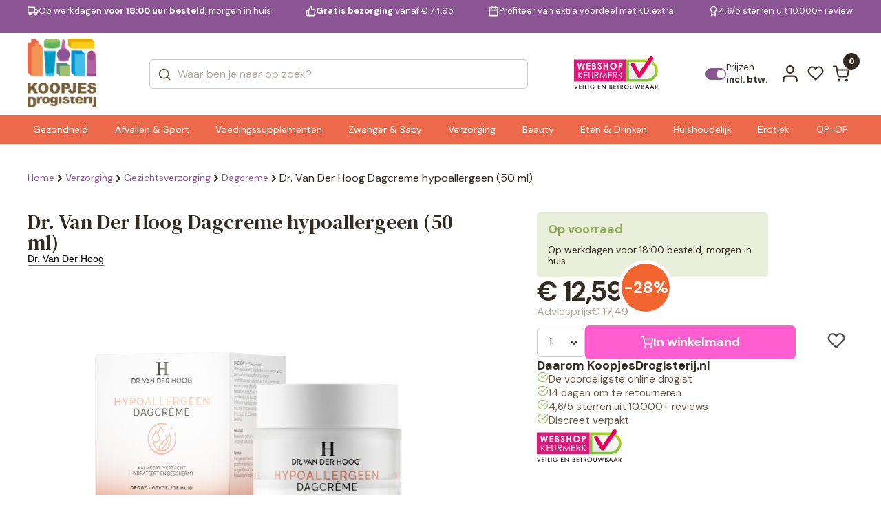

--- FILE ---
content_type: text/html; charset=UTF-8
request_url: https://www.koopjesdrogisterij.nl/dr-van-der-hoog-dagcreme-hypoallergeen-50ml-838667.html
body_size: 32578
content:
<!DOCTYPE html>
<html lang="nl_NL">

<head><style>img.lazy{min-height:1px}</style><link href="https://www.koopjesdrogisterij.nl/wp-content/plugins/w3-total-cache/pub/js/lazyload.min.js" as="script">
  <meta charset="UTF-8" />
  <meta http-equiv="X-UA-Compatible" content="IE=edge" />
  <meta name="viewport" content="width=device-width, initial-scale=1.0" />
  <link rel="preconnect" href="https://fonts.googleapis.com" />
  <link rel="preconnect" href="https://fonts.gstatic.com" crossorigin />
  <link href="https://fonts.googleapis.com/css2?family=DM+Serif+Text:ital@0;1&display=swap" rel="stylesheet" />
  <link
    href="https://fonts.googleapis.com/css2?family=DM+Sans:ital,opsz,wght@0,9..40,100..1000;1,9..40,100..1000&display=swap"
    rel="stylesheet" />

  <style>
  :root {
    --header-purple-line-color: #8b5594; 
    --menu-background-orange-color: #ed694b;
    --menu-text-white-color: #FFFFFF;
    --add-to-cart-button-bg-color: #ff5dd0;
    --ups-icon-color: #95cde9;
    --button-primary-bg-color: #ff5dd0;
    --button-primary-bg-color-active: #e553bb;
    }
    </style>  <link rel="stylesheet" href="https://www.koopjesdrogisterij.nl/wp-content/themes/koopjesdrogisterij/css/swiper.css?v=1.308" />
  <link rel="stylesheet" href="https://www.koopjesdrogisterij.nl/wp-content/themes/koopjesdrogisterij/css/main.css?v=1.308" />
  <link rel="stylesheet" href="https://www.koopjesdrogisterij.nl/wp-content/themes/koopjesdrogisterij/style.css?v=1.308" />

  
      <link rel="stylesheet" href="https://www.koopjesdrogisterij.nl/wp-content/themes/koopjesdrogisterij/css/singleproduct.css?v=1.308" />
    
  <link rel="icon" href="https://www.koopjesdrogisterij.nl/wp-content/uploads/2025/08/cropped-KD-FAVICON-1_png.webp" />
  <meta name='robots' content='index, follow, max-image-preview:large, max-snippet:-1, max-video-preview:-1' />

<!-- Google Tag Manager for WordPress by gtm4wp.com -->
<script data-cfasync="false" data-pagespeed-no-defer>
	var gtm4wp_datalayer_name = "dataLayer";
	var dataLayer = dataLayer || [];
	const gtm4wp_use_sku_instead = 1;
	const gtm4wp_currency = 'EUR';
	const gtm4wp_product_per_impression = 15;
	const gtm4wp_clear_ecommerce = false;
	const gtm4wp_datalayer_max_timeout = 2000;
</script>
<!-- End Google Tag Manager for WordPress by gtm4wp.com -->
	<!-- This site is optimized with the Yoast SEO plugin v26.7 - https://yoast.com/wordpress/plugins/seo/ -->
	<title>Dr. Van Der Hoog Dagcreme hypoallergeen (50 ml) | KoopjesDrogisterij</title>
	<link rel="canonical" href="https://www.koopjesdrogisterij.nl/dr-van-der-hoog-dagcreme-hypoallergeen-50ml-838667.html" />
	<meta property="og:locale" content="nl_NL" />
	<meta property="og:type" content="article" />
	<meta property="og:title" content="Dr. Van Der Hoog Dagcreme hypoallergeen (50 ml) | KoopjesDrogisterij" />
	<meta property="og:description" content="De hypoallergene dagcrème bevat geen parfum, kleurstoffen en parabenen en is hierdoor erg geschikt voor de overgevoelige huid." />
	<meta property="og:url" content="https://www.koopjesdrogisterij.nl/dr-van-der-hoog-dagcreme-hypoallergeen-50ml-838667.html" />
	<meta property="og:site_name" content="KoopjesDrogisterij" />
	<meta property="article:modified_time" content="2026-01-19T11:50:40+00:00" />
	<meta property="og:image" content="https://www.koopjesdrogisterij.nl/wp-content/uploads/2025/09/838667_1_L.png" />
	<meta property="og:image:width" content="1200" />
	<meta property="og:image:height" content="1200" />
	<meta property="og:image:type" content="image/png" />
	<meta name="twitter:card" content="summary_large_image" />
	<meta name="twitter:label1" content="Geschatte leestijd" />
	<meta name="twitter:data1" content="1 minuut" />
	<script type="application/ld+json" class="yoast-schema-graph">{"@context":"https://schema.org","@graph":[{"@type":"WebPage","@id":"https://www.koopjesdrogisterij.nl/dr-van-der-hoog-dagcreme-hypoallergeen-50ml-838667.html","url":"https://www.koopjesdrogisterij.nl/dr-van-der-hoog-dagcreme-hypoallergeen-50ml-838667.html","name":"Dr. Van Der Hoog Dagcreme hypoallergeen (50 ml) | KoopjesDrogisterij","isPartOf":{"@id":"https://www.koopjesdrogisterij.nl/#website"},"primaryImageOfPage":{"@id":"https://www.koopjesdrogisterij.nl/dr-van-der-hoog-dagcreme-hypoallergeen-50ml-838667.html#primaryimage"},"image":{"@id":"https://www.koopjesdrogisterij.nl/dr-van-der-hoog-dagcreme-hypoallergeen-50ml-838667.html#primaryimage"},"thumbnailUrl":"https://www.koopjesdrogisterij.nl/wp-content/uploads/2025/09/838667_1_L_png.webp","datePublished":"2025-01-15T12:40:43+00:00","dateModified":"2026-01-19T11:50:40+00:00","breadcrumb":{"@id":"https://www.koopjesdrogisterij.nl/dr-van-der-hoog-dagcreme-hypoallergeen-50ml-838667.html#breadcrumb"},"inLanguage":"nl-NL","potentialAction":[{"@type":"ReadAction","target":["https://www.koopjesdrogisterij.nl/dr-van-der-hoog-dagcreme-hypoallergeen-50ml-838667.html"]}]},{"@type":"ImageObject","inLanguage":"nl-NL","@id":"https://www.koopjesdrogisterij.nl/dr-van-der-hoog-dagcreme-hypoallergeen-50ml-838667.html#primaryimage","url":"https://www.koopjesdrogisterij.nl/wp-content/uploads/2025/09/838667_1_L_png.webp","contentUrl":"https://www.koopjesdrogisterij.nl/wp-content/uploads/2025/09/838667_1_L_png.webp","width":1200,"height":1200},{"@type":"BreadcrumbList","@id":"https://www.koopjesdrogisterij.nl/dr-van-der-hoog-dagcreme-hypoallergeen-50ml-838667.html#breadcrumb","itemListElement":[{"@type":"ListItem","position":1,"name":"Home","item":"https://www.koopjesdrogisterij.nl/"},{"@type":"ListItem","position":2,"name":"Shop","item":"https://www.koopjesdrogisterij.nl/shop/"},{"@type":"ListItem","position":3,"name":"Dr. Van Der Hoog Dagcreme hypoallergeen (50 ml)"}]},{"@type":"WebSite","@id":"https://www.koopjesdrogisterij.nl/#website","url":"https://www.koopjesdrogisterij.nl/","name":"KoopjesDrogisterij","description":"De voordeligste online drogist!","publisher":{"@id":"https://www.koopjesdrogisterij.nl/#organization"},"potentialAction":[{"@type":"SearchAction","target":{"@type":"EntryPoint","urlTemplate":"https://www.koopjesdrogisterij.nl/?s={search_term_string}"},"query-input":{"@type":"PropertyValueSpecification","valueRequired":true,"valueName":"search_term_string"}}],"inLanguage":"nl-NL"},{"@type":"Organization","@id":"https://www.koopjesdrogisterij.nl/#organization","name":"KoopjesDrogisterij","url":"https://www.koopjesdrogisterij.nl/","logo":{"@type":"ImageObject","inLanguage":"nl-NL","@id":"https://www.koopjesdrogisterij.nl/#/schema/logo/image/","url":"https://www.koopjesdrogisterij.nl/wp-content/uploads/2025/08/cropped-koopjesdrogisterij.nl_-1_png.webp","contentUrl":"https://www.koopjesdrogisterij.nl/wp-content/uploads/2025/08/cropped-koopjesdrogisterij.nl_-1_png.webp","width":888,"height":888,"caption":"KoopjesDrogisterij"},"image":{"@id":"https://www.koopjesdrogisterij.nl/#/schema/logo/image/"}}]}</script>
	<!-- / Yoast SEO plugin. -->


<link rel='dns-prefetch' href='//www.googletagmanager.com' />
<link rel="alternate" type="application/rss+xml" title="KoopjesDrogisterij &raquo; feed" href="https://www.koopjesdrogisterij.nl/feed/" />
<link rel="alternate" type="application/rss+xml" title="KoopjesDrogisterij &raquo; reacties feed" href="https://www.koopjesdrogisterij.nl/comments/feed/" />
<link rel="alternate" type="application/rss+xml" title="KoopjesDrogisterij &raquo; Dr. Van Der Hoog Dagcreme hypoallergeen (50 ml) reacties feed" href="https://www.koopjesdrogisterij.nl/dr-van-der-hoog-dagcreme-hypoallergeen-50ml-838667.html/feed/" />
<link rel="alternate" title="oEmbed (JSON)" type="application/json+oembed" href="https://www.koopjesdrogisterij.nl/wp-json/oembed/1.0/embed?url=https%3A%2F%2Fwww.koopjesdrogisterij.nl%2Fdr-van-der-hoog-dagcreme-hypoallergeen-50ml-838667.html" />
<link rel="alternate" title="oEmbed (XML)" type="text/xml+oembed" href="https://www.koopjesdrogisterij.nl/wp-json/oembed/1.0/embed?url=https%3A%2F%2Fwww.koopjesdrogisterij.nl%2Fdr-van-der-hoog-dagcreme-hypoallergeen-50ml-838667.html&#038;format=xml" />
<style id='wp-img-auto-sizes-contain-inline-css' type='text/css'>
img:is([sizes=auto i],[sizes^="auto," i]){contain-intrinsic-size:3000px 1500px}
/*# sourceURL=wp-img-auto-sizes-contain-inline-css */
</style>
<style id='wp-emoji-styles-inline-css' type='text/css'>

	img.wp-smiley, img.emoji {
		display: inline !important;
		border: none !important;
		box-shadow: none !important;
		height: 1em !important;
		width: 1em !important;
		margin: 0 0.07em !important;
		vertical-align: -0.1em !important;
		background: none !important;
		padding: 0 !important;
	}
/*# sourceURL=wp-emoji-styles-inline-css */
</style>
<style id='classic-theme-styles-inline-css' type='text/css'>
/*! This file is auto-generated */
.wp-block-button__link{color:#fff;background-color:#32373c;border-radius:9999px;box-shadow:none;text-decoration:none;padding:calc(.667em + 2px) calc(1.333em + 2px);font-size:1.125em}.wp-block-file__button{background:#32373c;color:#fff;text-decoration:none}
/*# sourceURL=/wp-includes/css/classic-themes.min.css */
</style>
<link rel='stylesheet' id='woocommerce-layout-css' href='https://www.koopjesdrogisterij.nl/wp-content/plugins/woocommerce/assets/css/woocommerce-layout.css?ver=10.4.3' type='text/css' media='all' />
<link rel='stylesheet' id='woocommerce-smallscreen-css' href='https://www.koopjesdrogisterij.nl/wp-content/plugins/woocommerce/assets/css/woocommerce-smallscreen.css?ver=10.4.3' type='text/css' media='only screen and (max-width: 768px)' />
<link rel='stylesheet' id='woocommerce-general-css' href='https://www.koopjesdrogisterij.nl/wp-content/plugins/woocommerce/assets/css/woocommerce.css?ver=10.4.3' type='text/css' media='all' />
<style id='woocommerce-inline-inline-css' type='text/css'>
.woocommerce form .form-row .required { visibility: visible; }
/*# sourceURL=woocommerce-inline-inline-css */
</style>
<link rel='stylesheet' id='alg-wc-wish-list-css' href='https://www.koopjesdrogisterij.nl/wp-content/plugins/wish-list-for-woocommerce/assets/css/alg-wc-wish-list.min.css?ver=251216-62252' type='text/css' media='all' />
<style id='alg-wc-wish-list-inline-css' type='text/css'>

				.alg-wc-wl-btn{
					transition: all 0.5s ease-in-out;
					opacity:1;					
				}
				.alg-wc-wl-btn.ajax-loading{
					cursor:default;
					opacity:0;
					pointer-events: none;
				}
			
/*# sourceURL=alg-wc-wish-list-inline-css */
</style>
<link rel='stylesheet' id='alg-wc-wish-list-izitoast-css' href='https://www.koopjesdrogisterij.nl/wp-content/plugins/wish-list-for-woocommerce/assets/vendor/izitoast/css/iziToast.min.css?ver=251216-62252' type='text/css' media='all' />
<link rel='stylesheet' id='brands-styles-css' href='https://www.koopjesdrogisterij.nl/wp-content/plugins/woocommerce/assets/css/brands.css?ver=10.4.3' type='text/css' media='all' />
<link rel='stylesheet' id='postcode-eu-autocomplete-address-library-css' href='https://www.koopjesdrogisterij.nl/wp-content/plugins/postcode-eu-address-validation/assets/libraries/postcode-eu-autocomplete-address.css?ver=2.6.4.6' type='text/css' media='all' />
<link rel='stylesheet' id='postcode-eu-autofill-css' href='https://www.koopjesdrogisterij.nl/wp-content/plugins/postcode-eu-address-validation/assets/css/style.css?ver=2.6.4.6' type='text/css' media='all' />
<link rel='stylesheet' id='woo_discount_pro_style-css' href='https://www.koopjesdrogisterij.nl/wp-content/plugins/woo-discount-rules-pro/Assets/Css/awdr_style.css?ver=2.6.11' type='text/css' media='all' />
<script type="text/javascript" src="https://www.koopjesdrogisterij.nl/wp-includes/js/jquery/jquery.min.js?ver=3.7.1" id="jquery-core-js"></script>
<script type="text/javascript" src="https://www.koopjesdrogisterij.nl/wp-includes/js/jquery/jquery-migrate.min.js?ver=3.4.1" id="jquery-migrate-js"></script>
<script type="text/javascript" src="https://www.koopjesdrogisterij.nl/wp-content/plugins/woocommerce/assets/js/jquery-blockui/jquery.blockUI.min.js?ver=2.7.0-wc.10.4.3" id="wc-jquery-blockui-js" data-wp-strategy="defer"></script>
<script type="text/javascript" id="wc-single-product-js-extra">
/* <![CDATA[ */
var wc_single_product_params = {"i18n_required_rating_text":"Selecteer een waardering","i18n_rating_options":["1 van de 5 sterren","2 van de 5 sterren","3 van de 5 sterren","4 van de 5 sterren","5 van de 5 sterren"],"i18n_product_gallery_trigger_text":"Afbeeldinggalerij in volledig scherm bekijken","review_rating_required":"yes","flexslider":{"rtl":false,"animation":"slide","smoothHeight":true,"directionNav":false,"controlNav":"thumbnails","slideshow":false,"animationSpeed":500,"animationLoop":false,"allowOneSlide":false},"zoom_enabled":"","zoom_options":[],"photoswipe_enabled":"","photoswipe_options":{"shareEl":false,"closeOnScroll":false,"history":false,"hideAnimationDuration":0,"showAnimationDuration":0},"flexslider_enabled":""};
//# sourceURL=wc-single-product-js-extra
/* ]]> */
</script>
<script type="text/javascript" src="https://www.koopjesdrogisterij.nl/wp-content/plugins/woocommerce/assets/js/frontend/single-product.min.js?ver=10.4.3" id="wc-single-product-js" defer="defer" data-wp-strategy="defer"></script>
<script type="text/javascript" src="https://www.koopjesdrogisterij.nl/wp-content/plugins/woocommerce/assets/js/js-cookie/js.cookie.min.js?ver=2.1.4-wc.10.4.3" id="wc-js-cookie-js" defer="defer" data-wp-strategy="defer"></script>
<script type="text/javascript" id="woocommerce-js-extra">
/* <![CDATA[ */
var woocommerce_params = {"ajax_url":"/wp-admin/admin-ajax.php","wc_ajax_url":"/?wc-ajax=%%endpoint%%","i18n_password_show":"Wachtwoord weergeven","i18n_password_hide":"Wachtwoord verbergen"};
//# sourceURL=woocommerce-js-extra
/* ]]> */
</script>
<script type="text/javascript" src="https://www.koopjesdrogisterij.nl/wp-content/plugins/woocommerce/assets/js/frontend/woocommerce.min.js?ver=10.4.3" id="woocommerce-js" defer="defer" data-wp-strategy="defer"></script>
<script type="text/javascript" id="wc-cart-fragments-js-extra">
/* <![CDATA[ */
var wc_cart_fragments_params = {"ajax_url":"/wp-admin/admin-ajax.php","wc_ajax_url":"/?wc-ajax=%%endpoint%%","cart_hash_key":"wc_cart_hash_e06ee463dccf28753088ae7f46b927b8","fragment_name":"wc_fragments_e06ee463dccf28753088ae7f46b927b8","request_timeout":"5000"};
//# sourceURL=wc-cart-fragments-js-extra
/* ]]> */
</script>
<script type="text/javascript" src="https://www.koopjesdrogisterij.nl/wp-content/plugins/woocommerce/assets/js/frontend/cart-fragments.min.js?ver=10.4.3" id="wc-cart-fragments-js" defer="defer" data-wp-strategy="defer"></script>
<link rel="https://api.w.org/" href="https://www.koopjesdrogisterij.nl/wp-json/" /><link rel="alternate" title="JSON" type="application/json" href="https://www.koopjesdrogisterij.nl/wp-json/wp/v2/product/5715" /><meta name="generator" content="WordPress 6.9" />
<meta name="generator" content="WooCommerce 10.4.3" />
<link rel='shortlink' href='https://www.koopjesdrogisterij.nl/?p=5715' />
<meta name="generator" content="Site Kit by Google 1.170.0" />
<!-- Google Tag Manager for WordPress by gtm4wp.com -->
<!-- GTM Container placement set to off -->
<script data-cfasync="false" data-pagespeed-no-defer>
	var dataLayer_content = {"visitorLoginState":"logged-out","visitorType":"visitor-logged-out","visitorEmail":"","visitorEmailHash":"","visitorUsername":"","pagePostType":"product","pagePostType2":"single-product","customerTotalOrders":0,"customerTotalOrderValue":0,"customerFirstName":"","customerLastName":"","customerBillingFirstName":"","customerBillingLastName":"","customerBillingCompany":"","customerBillingAddress1":"","customerBillingAddress2":"","customerBillingCity":"","customerBillingState":"","customerBillingPostcode":"","customerBillingCountry":"","customerBillingEmail":"","customerBillingEmailHash":"","customerBillingPhone":"","customerShippingFirstName":"","customerShippingLastName":"","customerShippingCompany":"","customerShippingAddress1":"","customerShippingAddress2":"","customerShippingCity":"","customerShippingState":"","customerShippingPostcode":"","customerShippingCountry":"","cartContent":{"totals":{"applied_coupons":[],"discount_total":0,"subtotal":0,"total":0},"items":[]},"productRatingCounts":[],"productAverageRating":0,"productReviewCount":0,"productType":"simple","productIsVariable":0};
	dataLayer.push( dataLayer_content );
</script>
<script data-cfasync="false" data-pagespeed-no-defer>
	console.warn && console.warn("[GTM4WP] Google Tag Manager container code placement set to OFF !!!");
	console.warn && console.warn("[GTM4WP] Data layer codes are active but GTM container must be loaded using custom coding !!!");
</script>
<!-- End Google Tag Manager for WordPress by gtm4wp.com -->	<noscript><style>.woocommerce-product-gallery{ opacity: 1 !important; }</style></noscript>
	<link rel="icon" href="https://www.koopjesdrogisterij.nl/wp-content/uploads/2025/08/cropped-KD-FAVICON-1-32x32_png.webp" sizes="32x32" />
<link rel="icon" href="https://www.koopjesdrogisterij.nl/wp-content/uploads/2025/08/cropped-KD-FAVICON-1-192x192_png.webp" sizes="192x192" />
<link rel="apple-touch-icon" href="https://www.koopjesdrogisterij.nl/wp-content/uploads/2025/08/cropped-KD-FAVICON-1-180x180_png.webp" />
<meta name="msapplication-TileImage" content="https://www.koopjesdrogisterij.nl/wp-content/uploads/2025/08/cropped-KD-FAVICON-1-270x270_png.webp" />
<style>
            .product_title{font-size:30px}
            h2{font-size:24px}
            h3{font-size:22px}
            h4{font-size:20px}
            #info table{margin:30px 0px;height:auto !important}
        </style><style>
            .woocommerce-notices-wrapper {
                display: none !important;
            }</style>
<!-- Server Side Tracking by Taggrs.io -->
<script>
    (function (w, d, s, l, i) {
        w[l] = w[l] || [];
        w[l].push({
            'gtm.start': new Date().getTime(),
            event: 'gtm.js'
        });
        var f = d.getElementsByTagName(s)[0],
            j = d.createElement(s),
            dl = l !== 'dataLayer' ? '&l=' + l : '';
        j.async = true;
        j.src = 'https://data.koopjesdrogisterij.nl/pii2zlnavv.js?tg=' + i + dl;
        f.parentNode.insertBefore(j, f);
    })(window, document, 'script', 'dataLayer', 'WZFN32PP');
</script>

<!-- End Server Side Tracking by Taggrs.io -->
<style id='global-styles-inline-css' type='text/css'>
:root{--wp--preset--aspect-ratio--square: 1;--wp--preset--aspect-ratio--4-3: 4/3;--wp--preset--aspect-ratio--3-4: 3/4;--wp--preset--aspect-ratio--3-2: 3/2;--wp--preset--aspect-ratio--2-3: 2/3;--wp--preset--aspect-ratio--16-9: 16/9;--wp--preset--aspect-ratio--9-16: 9/16;--wp--preset--color--black: #000000;--wp--preset--color--cyan-bluish-gray: #abb8c3;--wp--preset--color--white: #ffffff;--wp--preset--color--pale-pink: #f78da7;--wp--preset--color--vivid-red: #cf2e2e;--wp--preset--color--luminous-vivid-orange: #ff6900;--wp--preset--color--luminous-vivid-amber: #fcb900;--wp--preset--color--light-green-cyan: #7bdcb5;--wp--preset--color--vivid-green-cyan: #00d084;--wp--preset--color--pale-cyan-blue: #8ed1fc;--wp--preset--color--vivid-cyan-blue: #0693e3;--wp--preset--color--vivid-purple: #9b51e0;--wp--preset--gradient--vivid-cyan-blue-to-vivid-purple: linear-gradient(135deg,rgb(6,147,227) 0%,rgb(155,81,224) 100%);--wp--preset--gradient--light-green-cyan-to-vivid-green-cyan: linear-gradient(135deg,rgb(122,220,180) 0%,rgb(0,208,130) 100%);--wp--preset--gradient--luminous-vivid-amber-to-luminous-vivid-orange: linear-gradient(135deg,rgb(252,185,0) 0%,rgb(255,105,0) 100%);--wp--preset--gradient--luminous-vivid-orange-to-vivid-red: linear-gradient(135deg,rgb(255,105,0) 0%,rgb(207,46,46) 100%);--wp--preset--gradient--very-light-gray-to-cyan-bluish-gray: linear-gradient(135deg,rgb(238,238,238) 0%,rgb(169,184,195) 100%);--wp--preset--gradient--cool-to-warm-spectrum: linear-gradient(135deg,rgb(74,234,220) 0%,rgb(151,120,209) 20%,rgb(207,42,186) 40%,rgb(238,44,130) 60%,rgb(251,105,98) 80%,rgb(254,248,76) 100%);--wp--preset--gradient--blush-light-purple: linear-gradient(135deg,rgb(255,206,236) 0%,rgb(152,150,240) 100%);--wp--preset--gradient--blush-bordeaux: linear-gradient(135deg,rgb(254,205,165) 0%,rgb(254,45,45) 50%,rgb(107,0,62) 100%);--wp--preset--gradient--luminous-dusk: linear-gradient(135deg,rgb(255,203,112) 0%,rgb(199,81,192) 50%,rgb(65,88,208) 100%);--wp--preset--gradient--pale-ocean: linear-gradient(135deg,rgb(255,245,203) 0%,rgb(182,227,212) 50%,rgb(51,167,181) 100%);--wp--preset--gradient--electric-grass: linear-gradient(135deg,rgb(202,248,128) 0%,rgb(113,206,126) 100%);--wp--preset--gradient--midnight: linear-gradient(135deg,rgb(2,3,129) 0%,rgb(40,116,252) 100%);--wp--preset--font-size--small: 13px;--wp--preset--font-size--medium: 20px;--wp--preset--font-size--large: 36px;--wp--preset--font-size--x-large: 42px;--wp--preset--spacing--20: 0.44rem;--wp--preset--spacing--30: 0.67rem;--wp--preset--spacing--40: 1rem;--wp--preset--spacing--50: 1.5rem;--wp--preset--spacing--60: 2.25rem;--wp--preset--spacing--70: 3.38rem;--wp--preset--spacing--80: 5.06rem;--wp--preset--shadow--natural: 6px 6px 9px rgba(0, 0, 0, 0.2);--wp--preset--shadow--deep: 12px 12px 50px rgba(0, 0, 0, 0.4);--wp--preset--shadow--sharp: 6px 6px 0px rgba(0, 0, 0, 0.2);--wp--preset--shadow--outlined: 6px 6px 0px -3px rgb(255, 255, 255), 6px 6px rgb(0, 0, 0);--wp--preset--shadow--crisp: 6px 6px 0px rgb(0, 0, 0);}:where(.is-layout-flex){gap: 0.5em;}:where(.is-layout-grid){gap: 0.5em;}body .is-layout-flex{display: flex;}.is-layout-flex{flex-wrap: wrap;align-items: center;}.is-layout-flex > :is(*, div){margin: 0;}body .is-layout-grid{display: grid;}.is-layout-grid > :is(*, div){margin: 0;}:where(.wp-block-columns.is-layout-flex){gap: 2em;}:where(.wp-block-columns.is-layout-grid){gap: 2em;}:where(.wp-block-post-template.is-layout-flex){gap: 1.25em;}:where(.wp-block-post-template.is-layout-grid){gap: 1.25em;}.has-black-color{color: var(--wp--preset--color--black) !important;}.has-cyan-bluish-gray-color{color: var(--wp--preset--color--cyan-bluish-gray) !important;}.has-white-color{color: var(--wp--preset--color--white) !important;}.has-pale-pink-color{color: var(--wp--preset--color--pale-pink) !important;}.has-vivid-red-color{color: var(--wp--preset--color--vivid-red) !important;}.has-luminous-vivid-orange-color{color: var(--wp--preset--color--luminous-vivid-orange) !important;}.has-luminous-vivid-amber-color{color: var(--wp--preset--color--luminous-vivid-amber) !important;}.has-light-green-cyan-color{color: var(--wp--preset--color--light-green-cyan) !important;}.has-vivid-green-cyan-color{color: var(--wp--preset--color--vivid-green-cyan) !important;}.has-pale-cyan-blue-color{color: var(--wp--preset--color--pale-cyan-blue) !important;}.has-vivid-cyan-blue-color{color: var(--wp--preset--color--vivid-cyan-blue) !important;}.has-vivid-purple-color{color: var(--wp--preset--color--vivid-purple) !important;}.has-black-background-color{background-color: var(--wp--preset--color--black) !important;}.has-cyan-bluish-gray-background-color{background-color: var(--wp--preset--color--cyan-bluish-gray) !important;}.has-white-background-color{background-color: var(--wp--preset--color--white) !important;}.has-pale-pink-background-color{background-color: var(--wp--preset--color--pale-pink) !important;}.has-vivid-red-background-color{background-color: var(--wp--preset--color--vivid-red) !important;}.has-luminous-vivid-orange-background-color{background-color: var(--wp--preset--color--luminous-vivid-orange) !important;}.has-luminous-vivid-amber-background-color{background-color: var(--wp--preset--color--luminous-vivid-amber) !important;}.has-light-green-cyan-background-color{background-color: var(--wp--preset--color--light-green-cyan) !important;}.has-vivid-green-cyan-background-color{background-color: var(--wp--preset--color--vivid-green-cyan) !important;}.has-pale-cyan-blue-background-color{background-color: var(--wp--preset--color--pale-cyan-blue) !important;}.has-vivid-cyan-blue-background-color{background-color: var(--wp--preset--color--vivid-cyan-blue) !important;}.has-vivid-purple-background-color{background-color: var(--wp--preset--color--vivid-purple) !important;}.has-black-border-color{border-color: var(--wp--preset--color--black) !important;}.has-cyan-bluish-gray-border-color{border-color: var(--wp--preset--color--cyan-bluish-gray) !important;}.has-white-border-color{border-color: var(--wp--preset--color--white) !important;}.has-pale-pink-border-color{border-color: var(--wp--preset--color--pale-pink) !important;}.has-vivid-red-border-color{border-color: var(--wp--preset--color--vivid-red) !important;}.has-luminous-vivid-orange-border-color{border-color: var(--wp--preset--color--luminous-vivid-orange) !important;}.has-luminous-vivid-amber-border-color{border-color: var(--wp--preset--color--luminous-vivid-amber) !important;}.has-light-green-cyan-border-color{border-color: var(--wp--preset--color--light-green-cyan) !important;}.has-vivid-green-cyan-border-color{border-color: var(--wp--preset--color--vivid-green-cyan) !important;}.has-pale-cyan-blue-border-color{border-color: var(--wp--preset--color--pale-cyan-blue) !important;}.has-vivid-cyan-blue-border-color{border-color: var(--wp--preset--color--vivid-cyan-blue) !important;}.has-vivid-purple-border-color{border-color: var(--wp--preset--color--vivid-purple) !important;}.has-vivid-cyan-blue-to-vivid-purple-gradient-background{background: var(--wp--preset--gradient--vivid-cyan-blue-to-vivid-purple) !important;}.has-light-green-cyan-to-vivid-green-cyan-gradient-background{background: var(--wp--preset--gradient--light-green-cyan-to-vivid-green-cyan) !important;}.has-luminous-vivid-amber-to-luminous-vivid-orange-gradient-background{background: var(--wp--preset--gradient--luminous-vivid-amber-to-luminous-vivid-orange) !important;}.has-luminous-vivid-orange-to-vivid-red-gradient-background{background: var(--wp--preset--gradient--luminous-vivid-orange-to-vivid-red) !important;}.has-very-light-gray-to-cyan-bluish-gray-gradient-background{background: var(--wp--preset--gradient--very-light-gray-to-cyan-bluish-gray) !important;}.has-cool-to-warm-spectrum-gradient-background{background: var(--wp--preset--gradient--cool-to-warm-spectrum) !important;}.has-blush-light-purple-gradient-background{background: var(--wp--preset--gradient--blush-light-purple) !important;}.has-blush-bordeaux-gradient-background{background: var(--wp--preset--gradient--blush-bordeaux) !important;}.has-luminous-dusk-gradient-background{background: var(--wp--preset--gradient--luminous-dusk) !important;}.has-pale-ocean-gradient-background{background: var(--wp--preset--gradient--pale-ocean) !important;}.has-electric-grass-gradient-background{background: var(--wp--preset--gradient--electric-grass) !important;}.has-midnight-gradient-background{background: var(--wp--preset--gradient--midnight) !important;}.has-small-font-size{font-size: var(--wp--preset--font-size--small) !important;}.has-medium-font-size{font-size: var(--wp--preset--font-size--medium) !important;}.has-large-font-size{font-size: var(--wp--preset--font-size--large) !important;}.has-x-large-font-size{font-size: var(--wp--preset--font-size--x-large) !important;}
/*# sourceURL=global-styles-inline-css */
</style>
<link rel='stylesheet' id='wc-blocks-style-css' href='https://www.koopjesdrogisterij.nl/wp-content/plugins/woocommerce/assets/client/blocks/wc-blocks.css?ver=wc-10.4.3' type='text/css' media='all' />
</head>

<body class="wp-singular product-template-default single single-product postid-5715 wp-custom-logo wp-theme-koopjesdrogisterij woocommerce-block-theme-has-button-styles theme-koopjesdrogisterij woocommerce woocommerce-page woocommerce-no-js">

<!-- Server Side Tracking by Taggrs.io (noscript) -->
<noscript>
    <iframe src="https://data.koopjesdrogisterij.nl/pii2zlnavv.html?tg=WZFN32PP" height="0" width="0" style="display:none;visibility:hidden">
    </iframe>
</noscript>
<!-- End Server Side Tracking by Taggrs.io (noscript) -->
  

  <div class="main">
        <header class="header " id="header">
            <div class="headerQL">
        <div class="autoContainer">
          <div class="headerQL__inner">
            <div class="swiper" data-swiper="headerSlider">
              <div class="swiper-wrapper">
                <div class="swiper-slide">
                  <a href="/verzending-en-levering/" class="headerQL-item">
                    <svg width="21" height="18" viewBox="0 0 21 18" fill="none" xmlns="http://www.w3.org/2000/svg">
                      <path
                        d="M13.5 12.3333V1.5H1V12.3333H13.5ZM13.5 12.3333H19.3333V8.16667L16.8333 5.66667H13.5L13.5 12.3333ZM6.83333 14.4167C6.83333 15.5673 5.90059 16.5 4.75 16.5C3.59941 16.5 2.66667 15.5673 2.66667 14.4167C2.66667 13.2661 3.59941 12.3333 4.75 12.3333C5.90059 12.3333 6.83333 13.2661 6.83333 14.4167ZM17.6667 14.4167C17.6667 15.5673 16.7339 16.5 15.5833 16.5C14.4327 16.5 13.5 15.5673 13.5 14.4167C13.5 13.2661 14.4327 12.3333 15.5833 12.3333C16.7339 12.3333 17.6667 13.2661 17.6667 14.4167Z"
                        stroke="currentColor" stroke-width="2" stroke-linecap="round" stroke-linejoin="round" />
                    </svg>
                    <span>Op werkdagen <b>voor 18:00 uur besteld</b>, morgen in huis</span>
                  </a>
                </div>
                <div class="swiper-slide">
                  <a href="/verzending-en-levering/" class="headerQL-item">
                    <svg width="20" height="20" viewBox="0 0 20 20" fill="none" xmlns="http://www.w3.org/2000/svg">
                      <path
                        d="M6.05558 9.16667L9.38892 1.66667C10.052 1.66667 10.6878 1.93006 11.1567 2.3989C11.6255 2.86774 11.8889 3.50363 11.8889 4.16667V7.5H16.6056C16.8472 7.49726 17.0865 7.54709 17.3069 7.64601C17.5273 7.74494 17.7236 7.89061 17.8821 8.07293C18.0407 8.25525 18.1577 8.46985 18.225 8.70188C18.2924 8.9339 18.3085 9.1778 18.2722 9.41667L17.1222 16.9167C17.062 17.3141 16.8601 17.6763 16.5538 17.9367C16.2476 18.197 15.8575 18.3379 15.4556 18.3333H6.05558M6.05558 9.16667V18.3333M6.05558 9.16667H3.55558C3.11356 9.16667 2.68963 9.34226 2.37707 9.65482C2.06451 9.96738 1.88892 10.3913 1.88892 10.8333V16.6667C1.88892 17.1087 2.06451 17.5326 2.37707 17.8452C2.68963 18.1577 3.11356 18.3333 3.55558 18.3333H6.05558"
                        stroke="currentColor" stroke-width="2" stroke-linecap="round" stroke-linejoin="round" />
                    </svg>
                    <span><b>Gratis bezorging</b> vanaf € 74,95</span>
                  </a>
                </div>
                <div class="swiper-slide">
                  <a href="/kd-extra-lp/" class="headerQL-item">
                    <svg width="18" height="20" viewBox="0 0 18 20" fill="none" xmlns="http://www.w3.org/2000/svg">
                      <path
                        d="M12.4444 1.66667V5M5.77775 1.66667V5M1.61108 8.33333H16.6111M3.27775 3.33333H14.9444C15.8649 3.33333 16.6111 4.07952 16.6111 5V16.6667C16.6111 17.5871 15.8649 18.3333 14.9444 18.3333H3.27775C2.35728 18.3333 1.61108 17.5871 1.61108 16.6667V5C1.61108 4.07952 2.35728 3.33333 3.27775 3.33333Z"
                        stroke="currentColor" stroke-width="2" stroke-linecap="round" stroke-linejoin="round" />
                    </svg>
                    <span>Profiteer van extra voordeel met KD.extra</span>
                  </a>
                </div>
                <div class="swiper-slide">
                  <a href="https://nl.trustpilot.com/review/www.koopjesdrogisterij.nl" target="_blank" class="headerQL-item">
                    <svg width="14" height="22" viewBox="0 0 14 22" fill="none" xmlns="http://www.w3.org/2000/svg">
                      <path
                        d="M4.00838 12.575L3.00004 20.1667L7.16671 17.6667L11.3334 20.1667L10.325 12.5667M13 7.66667C13 10.8883 10.3884 13.5 7.16671 13.5C3.94505 13.5 1.33337 10.8883 1.33337 7.66667C1.33337 4.44501 3.94505 1.83333 7.16671 1.83333C10.3884 1.83333 13 4.44501 13 7.66667Z"
                        stroke="currentColor" stroke-width="2" stroke-linecap="round" stroke-linejoin="round" />
                    </svg>
                    <span>4.6/5 sterren uit 10.000+ reviews</span>
                  </a>
                </div>              </div>
            </div>
          </div>
        </div>
      </div>
      <div class="headerMain">
        <div class="autoContainer">
          <div class="headerMain__inner">
            <div class="headerMain__inner-burger">
              <button class="burger" id="menuBtn">
                <span></span>
              </button>
            </div>

                        <a href="/" class="headerMain-logo">
              <img class="lazy" src="data:image/svg+xml,%3Csvg%20xmlns='http://www.w3.org/2000/svg'%20viewBox='0%200%20145%20145'%3E%3C/svg%3E" data-src="https://www.koopjesdrogisterij.nl/wp-content/uploads/2025/08/cropped-koopjesdrogisterij.nl_-1_png.webp" width="145" alt="KoopjesDrogisterij" />
            </a>

            <div class="input__outer" id="headerSearchOuter">
              <div class="input input--search">
                <form method="get" style="width:100%" id="searchform" action="https://www.koopjesdrogisterij.nl">
                  <input type="hidden" name="post_type" value="product" />
                  <input type="hidden" name="orderby" value="popular_relevance">
                  <input autocomplete="off" type="text" name="s" placeholder="Waar ben je naar op zoek?" id="headerSearch" />
                  <span class="icon icon--stroke">
                    <svg width="24" height="24" viewBox="0 0 24 24" fill="none" xmlns="http://www.w3.org/2000/svg">
                      <path
                        d="M11 19C15.4183 19 19 15.4183 19 11C19 6.58172 15.4183 3 11 3C6.58172 3 3 6.58172 3 11C3 15.4183 6.58172 19 11 19Z"
                        stroke="currentColor" stroke-width="2" stroke-linecap="round" stroke-linejoin="round" />
                      <path d="M21 21L16.65 16.65" stroke="currentColor" stroke-width="2" stroke-linecap="round"
                        stroke-linejoin="round" />
                    </svg>
                  </span>
                </form>
              </div>
              <button class="button buton button--icon headerSearch__close">
                <span class="icon icon--stroke">
                  <svg width="24" height="24" viewBox="0 0 24 24" fill="none" xmlns="http://www.w3.org/2000/svg">
                    <path d="M18 6L6 18" stroke="currentColor" stroke-width="2" stroke-linecap="round"
                      stroke-linejoin="round" />
                    <path d="M6 6L18 18" stroke="currentColor" stroke-width="2" stroke-linecap="round"
                      stroke-linejoin="round" />
                  </svg>
                </span>
              </button>
            </div>

            <a class="webshoplogo" 
              href="https://www.keurmerk.info/nl/consumenten/webwinkel/?key=17770" 
              title="Webshop Keurmerk" target="_blank" class="webshopkeurmerk header__webshopkeurmerk">
              <img class="lazy entered loaded" src="https://www.koopjesdrogisterij.nl/wp-content/themes/koopjesdrogisterij/images/footer/paymnet-7.svg" data-src="https://www.koopjesdrogisterij.nl/wp-content/themes/koopjesdrogisterij/images/footer/paymnet-7.svg" 
              alt="payment" data-ll-status="loaded">
            </a>
            
            <div class="headerMain__actions toggleWithMenu">

                            <div style="display:flex">

                  <div id="priceToggle" class="incl_excl_container">
                      <label class="switch">
                          <input type="checkbox" id="toggleCheckbox">
                          <span class="slider round"></span>
                      </label>
                      <span style="line-height:18px"><span class="firstline">Prijzen<br></span> <strong>incl. btw.</strong></span>
                  </div>

              </div>
              
              <a href="/mijn-account" class="icoBtn icoBtn--main mobMenu">
                
                                  
                                    <svg width="18" height="20" viewBox="0 0 18 20" fill="none" xmlns="http://www.w3.org/2000/svg">
                    <path
                      d="M17 19V17C17 15.9391 16.5786 14.9217 15.8284 14.1716C15.0783 13.4214 14.0609 13 13 13H5C3.93913 13 2.92172 13.4214 2.17157 14.1716C1.42143 14.9217 1 15.9391 1 17V19M13 5C13 7.20914 11.2091 9 9 9C6.79086 9 5 7.20914 5 5C5 2.79086 6.79086 1 9 1C11.2091 1 13 2.79086 13 5Z"
                      stroke="currentColor" stroke-width="2" stroke-linecap="round" stroke-linejoin="round" />
                  </svg>
                              </a>
              <a href="/wishlist" class="icoBtn icoBtn--main">
                <svg width="24" height="21" viewBox="0 0 24 21" fill="none" xmlns="http://www.w3.org/2000/svg">
                  <path
                    d="M20.84 2.61C20.3292 2.09901 19.7228 1.69365 19.0554 1.41709C18.3879 1.14052 17.6725 0.998177 16.95 0.998177C16.2275 0.998177 15.5121 1.14052 14.8446 1.41709C14.1772 1.69365 13.5708 2.09901 13.06 2.61L12 3.67L10.94 2.61C9.9083 1.57831 8.50903 0.998711 7.05 0.998711C5.59096 0.998711 4.19169 1.57831 3.16 2.61C2.1283 3.64169 1.54871 5.04097 1.54871 6.5C1.54871 7.95903 2.1283 9.35831 3.16 10.39L4.22 11.45L12 19.23L19.78 11.45L20.84 10.39C21.351 9.87925 21.7563 9.27282 22.0329 8.60536C22.3095 7.9379 22.4518 7.22249 22.4518 6.5C22.4518 5.77751 22.3095 5.06211 22.0329 4.39465C21.7563 3.72719 21.351 3.12076 20.84 2.61Z"
                    stroke="currentColor" stroke-width="2" stroke-linecap="round" stroke-linejoin="round" />
                </svg>
                <span class="icoBtn-badge icoBtn-badge-wishlist"><span class="alg-wc-wl-counter">0</span></span>
              </a>
              <a href="/cart" class="icoBtn icoBtn--main cart-contents">
                <svg width="24" height="23" viewBox="0 0 24 23" fill="none" xmlns="http://www.w3.org/2000/svg">
                  <path
                    d="M1 1H5L7.68 14.39C7.77144 14.8504 8.02191 15.264 8.38755 15.5583C8.75318 15.8526 9.2107 16.009 9.68 16H19.4C19.8693 16.009 20.3268 15.8526 20.6925 15.5583C21.0581 15.264 21.3086 14.8504 21.4 14.39L23 6H6M10 21C10 21.5523 9.55228 22 9 22C8.44772 22 8 21.5523 8 21C8 20.4477 8.44772 20 9 20C9.55228 20 10 20.4477 10 21ZM21 21C21 21.5523 20.5523 22 20 22C19.4477 22 19 21.5523 19 21C19 20.4477 19.4477 20 20 20C20.5523 20 21 20.4477 21 21Z"
                    stroke="currentColor" stroke-width="2" stroke-linecap="round" stroke-linejoin="round" />
                </svg>
                <div class="icoBtn-badge woocommerce-cart-count">0</div>
              </a>
            </div>
          </div>
        </div>
      </div>
              <div class="headerMenu" id="menu">
          <div class="autoContainer">
            <div class="headerMenu__inner">
              <nav class="nav"><div style="z-index:2" class="nav-link" data-tab="tab-gezondheid"><a href="https://www.koopjesdrogisterij.nl/gezondheid/"><span>Gezondheid</span></a></div>
<div style="z-index:2" class="nav-link" data-tab="tab-afvallen-sport"><a href="https://www.koopjesdrogisterij.nl/afvallen-sport/"><span>Afvallen &amp; Sport</span></a></div>
<div style="z-index:2" class="nav-link" data-tab="tab-voedingssupplementen"><a href="https://www.koopjesdrogisterij.nl/voedingssupplementen/"><span>Voedingssupplementen</span></a></div>
<div style="z-index:2" class="nav-link" data-tab="tab-zwanger-baby"><a href="https://www.koopjesdrogisterij.nl/zwanger-baby/"><span>Zwanger &amp; Baby</span></a></div>
<div style="z-index:2" class="nav-link" data-tab="tab-verzorging"><a href="https://www.koopjesdrogisterij.nl/verzorging/"><span>Verzorging</span></a></div>
<div style="z-index:2" class="nav-link" data-tab="tab-beauty"><a href="https://www.koopjesdrogisterij.nl/beauty/"><span>Beauty</span></a></div>
<div style="z-index:2" class="nav-link" data-tab="tab-eten-drinken"><a href="https://www.koopjesdrogisterij.nl/eten-drinken/"><span>Eten &amp; Drinken</span></a></div>
<div style="z-index:2" class="nav-link" data-tab="tab-huishoudelijk"><a href="https://www.koopjesdrogisterij.nl/huishoudelijk/"><span>Huishoudelijk</span></a></div>
<div style="z-index:2" class="nav-link" data-tab="tab-erotiek"><a href="https://www.koopjesdrogisterij.nl/erotiek/"><span>Erotiek</span></a></div>
<div style="z-index:2" class="nav-link" data-tab="tab-opop"><a href="https://www.koopjesdrogisterij.nl/op-is-op/"><span>OP=OP</span></a></div>
</nav>              <div class="headerMenu__inner-mobactions">
                <a class="button buton button--text" href="/klantenservice">
                  <svg width="20" height="20" viewBox="0 0 20 20" fill="none" xmlns="http://www.w3.org/2000/svg">
                    <path
                      d="M2.5 15V10C2.5 8.01088 3.29018 6.10322 4.6967 4.6967C6.10322 3.29018 8.01088 2.5 10 2.5C11.9891 2.5 13.8968 3.29018 15.3033 4.6967C16.7098 6.10322 17.5 8.01088 17.5 10V15"
                      stroke="currentColor" stroke-width="2" stroke-linecap="round" stroke-linejoin="round" />
                    <path
                      d="M17.5 15.8334C17.5 16.2754 17.3244 16.6993 17.0118 17.0119C16.6993 17.3244 16.2754 17.5 15.8333 17.5H15C14.558 17.5 14.134 17.3244 13.8215 17.0119C13.5089 16.6993 13.3333 16.2754 13.3333 15.8334V13.3334C13.3333 12.8913 13.5089 12.4674 13.8215 12.1548C14.134 11.8423 14.558 11.6667 15 11.6667H17.5V15.8334ZM2.5 15.8334C2.5 16.2754 2.67559 16.6993 2.98816 17.0119C3.30072 17.3244 3.72464 17.5 4.16667 17.5H5C5.44203 17.5 5.86595 17.3244 6.17851 17.0119C6.49107 16.6993 6.66667 16.2754 6.66667 15.8334V13.3334C6.66667 12.8913 6.49107 12.4674 6.17851 12.1548C5.86595 11.8423 5.44203 11.6667 5 11.6667H2.5V15.8334Z"
                      stroke="currentColor" stroke-width="2" stroke-linecap="round" stroke-linejoin="round" />
                  </svg>
                  Klantenservice
                </a>
              </div>
            </div>
          </div>
        </div>
        <div class="headerTabs">
          <div class="autoContainer">
            <div class="headerTabs__tab" id="tab-afvallen-sport"><div class="headerTabs__tab-body"><div class="headerTabs__tab-body-list"><h6 class="_sm backToMenu">Categorieën (Afvallen &amp; Sport)</h6><div class="headerTabs__links"><a class="headerTabs-link" href="https://www.koopjesdrogisterij.nl/afvallen-sport/afvallen/">Afvallen</a>
<a class="headerTabs-link" href="https://www.koopjesdrogisterij.nl/afvallen-sport/sport/">Sport</a>
</div></div> <div class="headerTabs__tab-body-grid">
                    <h6 class="_sm backToMenu">Merken</h6>
                      <ul><li class="headerTabs-brand">
                            <a href="https://www.koopjesdrogisterij.nl/maxi-nutrition/"><img class="lazy" src="data:image/svg+xml,%3Csvg%20xmlns='http://www.w3.org/2000/svg'%20viewBox='0%200%201%201'%3E%3C/svg%3E" data-src="https://www.koopjesdrogisterij.nl/wp-content/uploads/2025/10/Maxi-Nutrition-KoopjesDrogisterij.png" alt="" /></a>
                            </li><li class="headerTabs-brand">
                            <a href="https://www.koopjesdrogisterij.nl/modifast/"><img class="lazy" src="data:image/svg+xml,%3Csvg%20xmlns='http://www.w3.org/2000/svg'%20viewBox='0%200%201%201'%3E%3C/svg%3E" data-src="https://www.koopjesdrogisterij.nl/wp-content/uploads/2025/10/Modifast-KoopjesDrogisterij-1.png" alt="" /></a>
                            </li><li class="headerTabs-brand">
                            <a href="https://www.koopjesdrogisterij.nl/wecare/"><img class="lazy" src="data:image/svg+xml,%3Csvg%20xmlns='http://www.w3.org/2000/svg'%20viewBox='0%200%201%201'%3E%3C/svg%3E" data-src="https://www.koopjesdrogisterij.nl/wp-content/uploads/2025/10/WeCare-KoopjesDrogisterij.png" alt="" /></a>
                            </li><li class="headerTabs-brand">
                            <a href="https://www.koopjesdrogisterij.nl/xxl-nutrition/"><img class="lazy" src="data:image/svg+xml,%3Csvg%20xmlns='http://www.w3.org/2000/svg'%20viewBox='0%200%201%201'%3E%3C/svg%3E" data-src="https://www.koopjesdrogisterij.nl/wp-content/uploads/2025/10/XXL-Nutrition-KoopjeDrogisterij.png" alt="" /></a>
                            </li><li class="headerTabs-brand">
                            <a href="https://www.koopjesdrogisterij.nl/gerlinea/"><img class="lazy" src="data:image/svg+xml,%3Csvg%20xmlns='http://www.w3.org/2000/svg'%20viewBox='0%200%201%201'%3E%3C/svg%3E" data-src="https://www.koopjesdrogisterij.nl/wp-content/uploads/2025/10/Girlinea-KoopjesDrogisterij.png" alt="" /></a>
                            </li><li class="headerTabs-brand">
                            <a href="https://www.koopjesdrogisterij.nl/isostar/"><img class="lazy" src="data:image/svg+xml,%3Csvg%20xmlns='http://www.w3.org/2000/svg'%20viewBox='0%200%201%201'%3E%3C/svg%3E" data-src="https://www.koopjesdrogisterij.nl/wp-content/uploads/2025/10/IsoStar-KoopjesDrogisterij.png" alt="" /></a>
                            </li><li class="headerTabs-brand">
                            <a href="https://www.koopjesdrogisterij.nl/dieet-pro/"><img class="lazy" src="data:image/svg+xml,%3Csvg%20xmlns='http://www.w3.org/2000/svg'%20viewBox='0%200%201%201'%3E%3C/svg%3E" data-src="https://www.koopjesdrogisterij.nl/wp-content/uploads/2025/10/DieetPro-KoopjesDrogisterij.png" alt="" /></a>
                            </li><li class="headerTabs-brand">
                            <a href="https://www.koopjesdrogisterij.nl/boom-nutritions/"><img class="lazy" src="data:image/svg+xml,%3Csvg%20xmlns='http://www.w3.org/2000/svg'%20viewBox='0%200%201%201'%3E%3C/svg%3E" data-src="https://www.koopjesdrogisterij.nl/wp-content/uploads/2025/10/Boom-Nutritions-KoopjesDrogisterij-1.png" alt="" /></a>
                            </li>
                      </ul>
                      <a class="button button--link" href="https://www.koopjesdrogisterij.nl/merken">
                        <span>
                          Bekijk alle merken
                        </span>
                      </a>
                        </div></div></div><div class="headerTabs__tab" id="tab-beauty"><div class="headerTabs__tab-body"><div class="headerTabs__tab-body-list"><h6 class="_sm backToMenu">Categorieën (Beauty)</h6><div class="headerTabs__links"><a class="headerTabs-link" href="https://www.koopjesdrogisterij.nl/beauty/cosmetica-make-up/">Cosmetica / Make-up</a>
<a class="headerTabs-link" href="https://www.koopjesdrogisterij.nl/beauty/haarstyling/">Haarstyling</a>
<a class="headerTabs-link" href="https://www.koopjesdrogisterij.nl/beauty/parfum/">Parfum</a>
</div></div> <div class="headerTabs__tab-body-grid">
                    <h6 class="_sm backToMenu">Merken</h6>
                      <ul><li class="headerTabs-brand">
                            <a href="https://www.koopjesdrogisterij.nl/fenjal/"><img class="lazy" src="data:image/svg+xml,%3Csvg%20xmlns='http://www.w3.org/2000/svg'%20viewBox='0%200%201%201'%3E%3C/svg%3E" data-src="https://www.koopjesdrogisterij.nl/wp-content/uploads/2025/10/Fenjal-KoopjesDrogisterij.png" alt="" /></a>
                            </li><li class="headerTabs-brand">
                            <a href="https://www.koopjesdrogisterij.nl/rimmel-london/"><img class="lazy" src="data:image/svg+xml,%3Csvg%20xmlns='http://www.w3.org/2000/svg'%20viewBox='0%200%201%201'%3E%3C/svg%3E" data-src="https://www.koopjesdrogisterij.nl/wp-content/uploads/2025/10/Rimmel-London-KoopjesDrogisterij.png" alt="" /></a>
                            </li><li class="headerTabs-brand">
                            <a href="https://www.koopjesdrogisterij.nl/garnier/"><img class="lazy" src="data:image/svg+xml,%3Csvg%20xmlns='http://www.w3.org/2000/svg'%20viewBox='0%200%201%201'%3E%3C/svg%3E" data-src="https://www.koopjesdrogisterij.nl/wp-content/uploads/2025/06/garnier.png" alt="" /></a>
                            </li><li class="headerTabs-brand">
                            <a href="https://www.koopjesdrogisterij.nl/benecos/"><img class="lazy" src="data:image/svg+xml,%3Csvg%20xmlns='http://www.w3.org/2000/svg'%20viewBox='0%200%201%201'%3E%3C/svg%3E" data-src="https://www.koopjesdrogisterij.nl/wp-content/uploads/2025/06/Benecos.png" alt="" /></a>
                            </li><li class="headerTabs-brand">
                            <a href="https://www.koopjesdrogisterij.nl/got2b/"><img class="lazy" src="data:image/svg+xml,%3Csvg%20xmlns='http://www.w3.org/2000/svg'%20viewBox='0%200%201%201'%3E%3C/svg%3E" data-src="https://www.koopjesdrogisterij.nl/wp-content/uploads/2025/10/Taft-Got2b-KoopjesDrogisterij-1.png" alt="" /></a>
                            </li>
                      </ul>
                      <a class="button button--link" href="https://www.koopjesdrogisterij.nl/merken">
                        <span>
                          Bekijk alle merken
                        </span>
                      </a>
                        </div></div></div><div class="headerTabs__tab" id="tab-erotiek"><div class="headerTabs__tab-body"><div class="headerTabs__tab-body-list"><h6 class="_sm backToMenu">Categorieën (Erotiek)</h6><div class="headerTabs__links"><a class="headerTabs-link" href="https://www.koopjesdrogisterij.nl/erotiek/condooms/">Condooms</a>
<a class="headerTabs-link" href="https://www.koopjesdrogisterij.nl/erotiek/dildos/">Dildo&#039;s</a>
<a class="headerTabs-link" href="https://www.koopjesdrogisterij.nl/erotiek/glijmiddel/">Glijmiddel</a>
<a class="headerTabs-link" href="https://www.koopjesdrogisterij.nl/erotiek/mannenformules/">Mannenformules</a>
<a class="headerTabs-link" href="https://www.koopjesdrogisterij.nl/erotiek/massage-olie/">Massage olie</a>
<a class="headerTabs-link" href="https://www.koopjesdrogisterij.nl/erotiek/overig-intiem/">Overig intiem</a>
<a class="headerTabs-link" href="https://www.koopjesdrogisterij.nl/erotiek/surprisepakketten/">Surprisepakketten</a>
<a class="headerTabs-link" href="https://www.koopjesdrogisterij.nl/erotiek/toyreiniger/">Toyreiniger</a>
<a class="headerTabs-link" href="https://www.koopjesdrogisterij.nl/erotiek/toys-voor-dames/">Toys voor dames</a>
<a class="headerTabs-link" href="https://www.koopjesdrogisterij.nl/erotiek/toys-voor-heren/">Toys voor heren</a>
<a class="headerTabs-link" href="https://www.koopjesdrogisterij.nl/erotiek/vibrators/">Vibrators</a>
</div></div> <div class="headerTabs__tab-body-grid">
                    <h6 class="_sm backToMenu">Merken</h6>
                      <ul><li class="headerTabs-brand">
                            <a href="https://www.koopjesdrogisterij.nl/durex/"><img class="lazy" src="data:image/svg+xml,%3Csvg%20xmlns='http://www.w3.org/2000/svg'%20viewBox='0%200%201%201'%3E%3C/svg%3E" data-src="https://www.koopjesdrogisterij.nl/wp-content/uploads/2025/10/Logos-KD.png" alt="" /></a>
                            </li><li class="headerTabs-brand">
                            <a href="https://www.koopjesdrogisterij.nl/satisfyer/"><img class="lazy" src="data:image/svg+xml,%3Csvg%20xmlns='http://www.w3.org/2000/svg'%20viewBox='0%200%201%201'%3E%3C/svg%3E" data-src="https://www.koopjesdrogisterij.nl/wp-content/uploads/2025/10/Satisfyer-KoopjesDrogisterij.png" alt="" /></a>
                            </li><li class="headerTabs-brand">
                            <a href="https://www.koopjesdrogisterij.nl/bodygliss/"><img class="lazy" src="data:image/svg+xml,%3Csvg%20xmlns='http://www.w3.org/2000/svg'%20viewBox='0%200%201%201'%3E%3C/svg%3E" data-src="https://www.koopjesdrogisterij.nl/wp-content/uploads/2025/10/BodyGliss-Koopjesdrogisterij.png" alt="" /></a>
                            </li>
                      </ul>
                      <a class="button button--link" href="https://www.koopjesdrogisterij.nl/merken">
                        <span>
                          Bekijk alle merken
                        </span>
                      </a>
                        </div></div></div><div class="headerTabs__tab" id="tab-eten-drinken"><div class="headerTabs__tab-body"><div class="headerTabs__tab-body-list"><h6 class="_sm backToMenu">Categorieën (Eten &amp; Drinken)</h6><div class="headerTabs__links"><a class="headerTabs-link" href="https://www.koopjesdrogisterij.nl/eten-drinken/bakproducten/">Bakproducten</a>
<a class="headerTabs-link" href="https://www.koopjesdrogisterij.nl/eten-drinken/beleg/">Beleg</a>
<a class="headerTabs-link" href="https://www.koopjesdrogisterij.nl/eten-drinken/brood-crackers/">Brood &amp; Crackers</a>
<a class="headerTabs-link" href="https://www.koopjesdrogisterij.nl/eten-drinken/chocolade/">Chocolade</a>
<a class="headerTabs-link" href="https://www.koopjesdrogisterij.nl/eten-drinken/conserven/">Conserven</a>
<a class="headerTabs-link" href="https://www.koopjesdrogisterij.nl/eten-drinken/dranken/">Dranken</a>
<a class="headerTabs-link" href="https://www.koopjesdrogisterij.nl/eten-drinken/glutenvrij/">Glutenvrij</a>
<a class="headerTabs-link" href="https://www.koopjesdrogisterij.nl/eten-drinken/honing/">Honing</a>
<a class="headerTabs-link" href="https://www.koopjesdrogisterij.nl/eten-drinken/koek/">Koek</a>
<a class="headerTabs-link" href="https://www.koopjesdrogisterij.nl/eten-drinken/koffie-en-thee/">Koffie en Thee</a>
<a class="headerTabs-link" href="https://www.koopjesdrogisterij.nl/eten-drinken/ontbijtgranen/">Ontbijtgranen</a>
<a class="headerTabs-link" href="https://www.koopjesdrogisterij.nl/eten-drinken/pasta-rijst-noedels/">Pasta, Rijst &amp; Noedels</a>
<a class="headerTabs-link" href="https://www.koopjesdrogisterij.nl/eten-drinken/sauzen/">Sauzen</a>
<a class="headerTabs-link" href="https://www.koopjesdrogisterij.nl/eten-drinken/smaakmakers/">Smaakmakers</a>
<a class="headerTabs-link" href="https://www.koopjesdrogisterij.nl/eten-drinken/snoepgoed/">Snoepgoed</a>
<a class="headerTabs-link" href="https://www.koopjesdrogisterij.nl/eten-drinken/soepen/">Soepen</a>
<a class="headerTabs-link" href="https://www.koopjesdrogisterij.nl/eten-drinken/suikervrij/">Suikervrij</a>
<a class="headerTabs-link" href="https://www.koopjesdrogisterij.nl/eten-drinken/superfoods-noten-zaden/">Superfoods, Noten &amp; Zaden</a>
<a class="headerTabs-link" href="https://www.koopjesdrogisterij.nl/eten-drinken/vegan/">Vegan</a>
<a class="headerTabs-link" href="https://www.koopjesdrogisterij.nl/eten-drinken/zoutarm/">Zoutarm</a>
<a class="headerTabs-link" href="https://www.koopjesdrogisterij.nl/eten-drinken/zoutjes-en-chips/">Zoutjes en Chips</a>
<a class="headerTabs-link" href="https://www.koopjesdrogisterij.nl/eten-drinken/overig/">Eten &amp; Drinken Overig</a>
</div></div> <div class="headerTabs__tab-body-grid">
                    <h6 class="_sm backToMenu">Merken</h6>
                      <ul><li class="headerTabs-brand">
                            <a href="https://www.koopjesdrogisterij.nl/modifast/"><img class="lazy" src="data:image/svg+xml,%3Csvg%20xmlns='http://www.w3.org/2000/svg'%20viewBox='0%200%201%201'%3E%3C/svg%3E" data-src="https://www.koopjesdrogisterij.nl/wp-content/uploads/2025/10/Modifast-KoopjesDrogisterij-1.png" alt="" /></a>
                            </li><li class="headerTabs-brand">
                            <a href="https://www.koopjesdrogisterij.nl/yogi-tea/"><img class="lazy" src="data:image/svg+xml,%3Csvg%20xmlns='http://www.w3.org/2000/svg'%20viewBox='0%200%201%201'%3E%3C/svg%3E" data-src="https://www.koopjesdrogisterij.nl/wp-content/uploads/2025/10/Yogi-Tea-KoopjesDrogisterij.png" alt="" /></a>
                            </li><li class="headerTabs-brand">
                            <a href="https://www.koopjesdrogisterij.nl/le-pain-des-fleurs/"><img class="lazy" src="data:image/svg+xml,%3Csvg%20xmlns='http://www.w3.org/2000/svg'%20viewBox='0%200%201%201'%3E%3C/svg%3E" data-src="https://www.koopjesdrogisterij.nl/wp-content/uploads/2025/06/les-pains-des-fleurs.png" alt="" /></a>
                            </li><li class="headerTabs-brand">
                            <a href="https://www.koopjesdrogisterij.nl/cereal/"><img class="lazy" src="data:image/svg+xml,%3Csvg%20xmlns='http://www.w3.org/2000/svg'%20viewBox='0%200%201%201'%3E%3C/svg%3E" data-src="https://www.koopjesdrogisterij.nl/wp-content/uploads/2025/06/cereal.png" alt="" /></a>
                            </li><li class="headerTabs-brand">
                            <a href="https://www.koopjesdrogisterij.nl/pukka/"><img class="lazy" src="data:image/svg+xml,%3Csvg%20xmlns='http://www.w3.org/2000/svg'%20viewBox='0%200%201%201'%3E%3C/svg%3E" data-src="https://www.koopjesdrogisterij.nl/wp-content/uploads/2025/10/Pukka-KoopjesDrogisterij.png" alt="" /></a>
                            </li><li class="headerTabs-brand">
                            <a href="https://www.koopjesdrogisterij.nl/terrasana/"><img class="lazy" src="data:image/svg+xml,%3Csvg%20xmlns='http://www.w3.org/2000/svg'%20viewBox='0%200%201%201'%3E%3C/svg%3E" data-src="https://www.koopjesdrogisterij.nl/wp-content/uploads/2025/10/Terrasana-KoopjesDrogisterij.png" alt="" /></a>
                            </li><li class="headerTabs-brand">
                            <a href="https://www.koopjesdrogisterij.nl/schulp/"><img class="lazy" src="data:image/svg+xml,%3Csvg%20xmlns='http://www.w3.org/2000/svg'%20viewBox='0%200%201%201'%3E%3C/svg%3E" data-src="https://www.koopjesdrogisterij.nl/wp-content/uploads/2025/10/Schulp-Fruitkenners-KoopjesDrogisterij.png" alt="" /></a>
                            </li><li class="headerTabs-brand">
                            <a href="https://www.koopjesdrogisterij.nl/horizon/"><img class="lazy" src="data:image/svg+xml,%3Csvg%20xmlns='http://www.w3.org/2000/svg'%20viewBox='0%200%201%201'%3E%3C/svg%3E" data-src="https://www.koopjesdrogisterij.nl/wp-content/uploads/2025/06/horizon.png" alt="" /></a>
                            </li>
                      </ul>
                      <a class="button button--link" href="https://www.koopjesdrogisterij.nl/merken">
                        <span>
                          Bekijk alle merken
                        </span>
                      </a>
                        </div></div></div><div class="headerTabs__tab" id="tab-gezondheid"><div class="headerTabs__tab-body"><div class="headerTabs__tab-body-list"><h6 class="_sm backToMenu">Categorieën (Gezondheid)</h6><div class="headerTabs__links"><a class="headerTabs-link" href="https://www.koopjesdrogisterij.nl/gezondheid/blaas/">Blaas</a>
<a class="headerTabs-link" href="https://www.koopjesdrogisterij.nl/gezondheid/ehbo/">EHBO</a>
<a class="headerTabs-link" href="https://www.koopjesdrogisterij.nl/gezondheid/goede-nachtrust/">Goede nachtrust</a>
<a class="headerTabs-link" href="https://www.koopjesdrogisterij.nl/gezondheid/griep-verkoudheid/">Griep &amp; Verkoudheid</a>
<a class="headerTabs-link" href="https://www.koopjesdrogisterij.nl/gezondheid/homeopathie-kruiden/">Homeopathie &amp; Kruiden</a>
<a class="headerTabs-link" href="https://www.koopjesdrogisterij.nl/gezondheid/keel-luchtwegen/">Keel &amp; Luchtwegen</a>
<a class="headerTabs-link" href="https://www.koopjesdrogisterij.nl/gezondheid/maag-en-darmen/">Maag &amp; Darmen</a>
<a class="headerTabs-link" href="https://www.koopjesdrogisterij.nl/gezondheid/morning-after-pil/">Morning After Pil</a>
<a class="headerTabs-link" href="https://www.koopjesdrogisterij.nl/gezondheid/ogen-oren/">Ogen &amp; Oren</a>
<a class="headerTabs-link" href="https://www.koopjesdrogisterij.nl/gezondheid/overgang/">Overgang</a>
<a class="headerTabs-link" href="https://www.koopjesdrogisterij.nl/gezondheid/pijnstilling/">Pijnstilling</a>
<a class="headerTabs-link" href="https://www.koopjesdrogisterij.nl/gezondheid/rust-ontspanning/">Rust &amp; Ontspanning</a>
<a class="headerTabs-link" href="https://www.koopjesdrogisterij.nl/gezondheid/speciale-huidverzorging/">Speciale huidverzorging</a>
<a class="headerTabs-link" href="https://www.koopjesdrogisterij.nl/gezondheid/spieren-gewrichten/">Spieren &amp; Gewrichten</a>
<a class="headerTabs-link" href="https://www.koopjesdrogisterij.nl/gezondheid/stoppen-met-roken/">Stoppen met roken</a>
<a class="headerTabs-link" href="https://www.koopjesdrogisterij.nl/gezondheid/weerstand/">Weerstand</a>
<a class="headerTabs-link" href="https://www.koopjesdrogisterij.nl/gezondheid/zelftests/">Zelftests</a>
<a class="headerTabs-link" href="https://www.koopjesdrogisterij.nl/gezondheid/hart-bloedvaten/">Hart &amp; Bloedvaten</a>
<a class="headerTabs-link" href="https://www.koopjesdrogisterij.nl/gezondheid/lever/">Lever</a>
</div></div> <div class="headerTabs__tab-body-grid">
                    <h6 class="_sm backToMenu">Merken</h6>
                      <ul><li class="headerTabs-brand">
                            <a href="https://www.koopjesdrogisterij.nl/modifast/"><img class="lazy" src="data:image/svg+xml,%3Csvg%20xmlns='http://www.w3.org/2000/svg'%20viewBox='0%200%201%201'%3E%3C/svg%3E" data-src="https://www.koopjesdrogisterij.nl/wp-content/uploads/2025/10/Modifast-KoopjesDrogisterij-1.png" alt="" /></a>
                            </li><li class="headerTabs-brand">
                            <a href="https://www.koopjesdrogisterij.nl/healthypharm/"><img class="lazy" src="data:image/svg+xml,%3Csvg%20xmlns='http://www.w3.org/2000/svg'%20viewBox='0%200%201%201'%3E%3C/svg%3E" data-src="https://www.koopjesdrogisterij.nl/wp-content/uploads/2025/10/Healthypharm-KoopjesDrogisterij.png" alt="" /></a>
                            </li><li class="headerTabs-brand">
                            <a href="https://www.koopjesdrogisterij.nl/fagron/"><img class="lazy" src="data:image/svg+xml,%3Csvg%20xmlns='http://www.w3.org/2000/svg'%20viewBox='0%200%201%201'%3E%3C/svg%3E" data-src="https://www.koopjesdrogisterij.nl/wp-content/uploads/2025/10/Fagron-KoopjesDrogisterij.png" alt="" /></a>
                            </li><li class="headerTabs-brand">
                            <a href="https://www.koopjesdrogisterij.nl/maxi-nutrition/"><img class="lazy" src="data:image/svg+xml,%3Csvg%20xmlns='http://www.w3.org/2000/svg'%20viewBox='0%200%201%201'%3E%3C/svg%3E" data-src="https://www.koopjesdrogisterij.nl/wp-content/uploads/2025/10/Maxi-Nutrition-KoopjesDrogisterij.png" alt="" /></a>
                            </li><li class="headerTabs-brand">
                            <a href="https://www.koopjesdrogisterij.nl/roter/"><img class="lazy" src="data:image/svg+xml,%3Csvg%20xmlns='http://www.w3.org/2000/svg'%20viewBox='0%200%201%201'%3E%3C/svg%3E" data-src="https://www.koopjesdrogisterij.nl/wp-content/uploads/2025/10/Roter-KoopjesDrogisterij.png" alt="" /></a>
                            </li><li class="headerTabs-brand">
                            <a href="https://www.koopjesdrogisterij.nl/sandoz/"><img class="lazy" src="data:image/svg+xml,%3Csvg%20xmlns='http://www.w3.org/2000/svg'%20viewBox='0%200%201%201'%3E%3C/svg%3E" data-src="https://www.koopjesdrogisterij.nl/wp-content/uploads/2025/10/Sandoz-KoopjesDrogisterij.png" alt="" /></a>
                            </li><li class="headerTabs-brand">
                            <a href="https://www.koopjesdrogisterij.nl/leidapharm/"><img class="lazy" src="data:image/svg+xml,%3Csvg%20xmlns='http://www.w3.org/2000/svg'%20viewBox='0%200%201%201'%3E%3C/svg%3E" data-src="https://www.koopjesdrogisterij.nl/wp-content/uploads/2025/10/Logos-KD-2.png" alt="" /></a>
                            </li><li class="headerTabs-brand">
                            <a href="https://www.koopjesdrogisterij.nl/allegra/"><img class="lazy" src="data:image/svg+xml,%3Csvg%20xmlns='http://www.w3.org/2000/svg'%20viewBox='0%200%201%201'%3E%3C/svg%3E" data-src="https://www.koopjesdrogisterij.nl/wp-content/uploads/2025/10/Allegra-KoopjeDrogisterij.png" alt="" /></a>
                            </li>
                      </ul>
                      <a class="button button--link" href="https://www.koopjesdrogisterij.nl/merken">
                        <span>
                          Bekijk alle merken
                        </span>
                      </a>
                        </div></div></div><div class="headerTabs__tab" id="tab-huishoudelijk"><div class="headerTabs__tab-body"><div class="headerTabs__tab-body-list"><h6 class="_sm backToMenu">Categorieën (Huishoudelijk)</h6><div class="headerTabs__links"><a class="headerTabs-link" href="https://www.koopjesdrogisterij.nl/huishoudelijk/afwasmiddel/">Afwasmiddel</a>
<a class="headerTabs-link" href="https://www.koopjesdrogisterij.nl/huishoudelijk/batterijen/">Batterijen</a>
<a class="headerTabs-link" href="https://www.koopjesdrogisterij.nl/huishoudelijk/geurproducten/">Geurproducten</a>
<a class="headerTabs-link" href="https://www.koopjesdrogisterij.nl/huishoudelijk/handschoenen/">Handschoenen</a>
<a class="headerTabs-link" href="https://www.koopjesdrogisterij.nl/huishoudelijk/handzeep/">Handzeep</a>
<a class="headerTabs-link" href="https://www.koopjesdrogisterij.nl/huishoudelijk/huisdieren/">Huisdieren</a>
<a class="headerTabs-link" href="https://www.koopjesdrogisterij.nl/huishoudelijk/huishoudelijk-overig/">Huishoudelijk Overig</a>
<a class="headerTabs-link" href="https://www.koopjesdrogisterij.nl/huishoudelijk/kaarsen/">Kaarsen</a>
<a class="headerTabs-link" href="https://www.koopjesdrogisterij.nl/huishoudelijk/keukenpapier/">Keukenpapier</a>
<a class="headerTabs-link" href="https://www.koopjesdrogisterij.nl/huishoudelijk/luchtverfrissers/">Luchtverfrissers</a>
<a class="headerTabs-link" href="https://www.koopjesdrogisterij.nl/huishoudelijk/ongediertebestrijding/">Ongediertebestrijding</a>
<a class="headerTabs-link" href="https://www.koopjesdrogisterij.nl/huishoudelijk/reinigingsmiddelen/">Reinigingsmiddelen</a>
<a class="headerTabs-link" href="https://www.koopjesdrogisterij.nl/huishoudelijk/textiel/">Textiel</a>
<a class="headerTabs-link" href="https://www.koopjesdrogisterij.nl/huishoudelijk/toiletartikelen/">Toiletartikelen</a>
<a class="headerTabs-link" href="https://www.koopjesdrogisterij.nl/huishoudelijk/toiletpapier/">Toiletpapier</a>
<a class="headerTabs-link" href="https://www.koopjesdrogisterij.nl/huishoudelijk/vaatwastabletten/">Vaatwastabletten</a>
<a class="headerTabs-link" href="https://www.koopjesdrogisterij.nl/huishoudelijk/verpakkingsmaterialen/">Verpakkingsmaterialen</a>
<a class="headerTabs-link" href="https://www.koopjesdrogisterij.nl/huishoudelijk/wasmiddel/">Wasmiddel</a>
<a class="headerTabs-link" href="https://www.koopjesdrogisterij.nl/huishoudelijk/wasparfum/">Wasparfum</a>
<a class="headerTabs-link" href="https://www.koopjesdrogisterij.nl/huishoudelijk/wasverzachter/">Wasverzachter</a>
</div></div> <div class="headerTabs__tab-body-grid">
                    <h6 class="_sm backToMenu">Merken</h6>
                      <ul><li class="headerTabs-brand">
                            <a href="https://www.koopjesdrogisterij.nl/hg/"><img class="lazy" src="data:image/svg+xml,%3Csvg%20xmlns='http://www.w3.org/2000/svg'%20viewBox='0%200%201%201'%3E%3C/svg%3E" data-src="https://www.koopjesdrogisterij.nl/wp-content/uploads/2025/10/HG-KoopjesDrogisterij.png" alt="" /></a>
                            </li><li class="headerTabs-brand">
                            <a href="https://www.koopjesdrogisterij.nl/roxasect/"><img class="lazy" src="data:image/svg+xml,%3Csvg%20xmlns='http://www.w3.org/2000/svg'%20viewBox='0%200%201%201'%3E%3C/svg%3E" data-src="https://www.koopjesdrogisterij.nl/wp-content/uploads/2025/10/Roxasect-KoopjesDrogisterij.png" alt="" /></a>
                            </li><li class="headerTabs-brand">
                            <a href="https://www.koopjesdrogisterij.nl/sun/"><img class="lazy" src="data:image/svg+xml,%3Csvg%20xmlns='http://www.w3.org/2000/svg'%20viewBox='0%200%201%201'%3E%3C/svg%3E" data-src="https://www.koopjesdrogisterij.nl/wp-content/uploads/2025/10/Logos-KD-1.png" alt="" /></a>
                            </li><li class="headerTabs-brand">
                            <a href="https://www.koopjesdrogisterij.nl/ecover/"><img class="lazy" src="data:image/svg+xml,%3Csvg%20xmlns='http://www.w3.org/2000/svg'%20viewBox='0%200%201%201'%3E%3C/svg%3E" data-src="https://www.koopjesdrogisterij.nl/wp-content/uploads/2025/10/Ecover-KoopjesDrogisterij.png" alt="" /></a>
                            </li><li class="headerTabs-brand">
                            <a href="https://www.koopjesdrogisterij.nl/dettol/"><img class="lazy" src="data:image/svg+xml,%3Csvg%20xmlns='http://www.w3.org/2000/svg'%20viewBox='0%200%201%201'%3E%3C/svg%3E" data-src="https://www.koopjesdrogisterij.nl/wp-content/uploads/2025/10/Dettol-KoopjesDrogisterij.png" alt="" /></a>
                            </li><li class="headerTabs-brand">
                            <a href="https://www.koopjesdrogisterij.nl/vapona/"><img class="lazy" src="data:image/svg+xml,%3Csvg%20xmlns='http://www.w3.org/2000/svg'%20viewBox='0%200%201%201'%3E%3C/svg%3E" data-src="https://www.koopjesdrogisterij.nl/wp-content/uploads/2025/10/Vapona-KoopjesDrogisterij.png" alt="" /></a>
                            </li><li class="headerTabs-brand">
                            <a href="https://www.koopjesdrogisterij.nl/driehoek/"><img class="lazy" src="data:image/svg+xml,%3Csvg%20xmlns='http://www.w3.org/2000/svg'%20viewBox='0%200%201%201'%3E%3C/svg%3E" data-src="https://www.koopjesdrogisterij.nl/wp-content/uploads/2025/10/Drie-Hoek-KoopjesDrogisterij.png" alt="" /></a>
                            </li><li class="headerTabs-brand">
                            <a href="https://www.koopjesdrogisterij.nl/marcels-green-soap/"><img class="lazy" src="data:image/svg+xml,%3Csvg%20xmlns='http://www.w3.org/2000/svg'%20viewBox='0%200%201%201'%3E%3C/svg%3E" data-src="https://www.koopjesdrogisterij.nl/wp-content/uploads/2025/10/Marcels-Green-Soap-KoopjesDrogisterij.png" alt="" /></a>
                            </li>
                      </ul>
                      <a class="button button--link" href="https://www.koopjesdrogisterij.nl/merken">
                        <span>
                          Bekijk alle merken
                        </span>
                      </a>
                        </div></div></div><div class="headerTabs__tab" id="tab-opop"><div class="headerTabs__tab-body"><div class="headerTabs__tab-body-list"><h6 class="_sm backToMenu">Categorieën (OP=OP)</h6><div class="headerTabs__links"><a class="headerTabs-link" href="https://www.koopjesdrogisterij.nl/op-is-op/eten-en-drinken-op-is-op/">Eten &amp; Drinken</a>
<a class="headerTabs-link" href="https://www.koopjesdrogisterij.nl/op-is-op/zwanger-baby-op-is-op/">Zwanger &amp; Baby</a>
<a class="headerTabs-link" href="https://www.koopjesdrogisterij.nl/op-is-op/beauty-op-is-op/">Beauty</a>
<a class="headerTabs-link" href="https://www.koopjesdrogisterij.nl/op-is-op/erotiek-op-is-op/">Erotiek</a>
<a class="headerTabs-link" href="https://www.koopjesdrogisterij.nl/op-is-op/gezondheid-op-is-op/">Gezondheid</a>
<a class="headerTabs-link" href="https://www.koopjesdrogisterij.nl/op-is-op/huishoudelijk-op-is-op/">Huishoudelijk</a>
<a class="headerTabs-link" href="https://www.koopjesdrogisterij.nl/op-is-op/sport-op-is-op/">Sport</a>
<a class="headerTabs-link" href="https://www.koopjesdrogisterij.nl/op-is-op/verzorging-op-is-op/">Verzorging</a>
</div></div> <div class="headerTabs__tab-body-grid">
                    
                        </div></div></div><div class="headerTabs__tab" id="tab-verzorging"><div class="headerTabs__tab-body"><div class="headerTabs__tab-body-list"><h6 class="_sm backToMenu">Categorieën (Verzorging)</h6><div class="headerTabs__links"><a class="headerTabs-link" href="https://www.koopjesdrogisterij.nl/verzorging/bad-en-douche/">Bad en douche</a>
<a class="headerTabs-link" href="https://www.koopjesdrogisterij.nl/verzorging/deodorant/">Deodorant</a>
<a class="headerTabs-link" href="https://www.koopjesdrogisterij.nl/verzorging/gezichtsverzorging/">Gezichtsverzorging</a>
<a class="headerTabs-link" href="https://www.koopjesdrogisterij.nl/verzorging/haarverzorging/">Haarverzorging</a>
<a class="headerTabs-link" href="https://www.koopjesdrogisterij.nl/verzorging/handverzorging/">Handverzorging</a>
<a class="headerTabs-link" href="https://www.koopjesdrogisterij.nl/verzorging/menstruatie-intieme-hygiene/">Menstruatie &amp; Intieme hygiëne</a>
<a class="headerTabs-link" href="https://www.koopjesdrogisterij.nl/verzorging/mondverzorging/">Mondverzorging</a>
<a class="headerTabs-link" href="https://www.koopjesdrogisterij.nl/verzorging/scheren-en-ontharing/">Scheren en Ontharing</a>
<a class="headerTabs-link" href="https://www.koopjesdrogisterij.nl/verzorging/voetverzorging/">Voetverzorging</a>
<a class="headerTabs-link" href="https://www.koopjesdrogisterij.nl/verzorging/huidverzorging/">Huidverzorging</a>
</div></div> <div class="headerTabs__tab-body-grid">
                    <h6 class="_sm backToMenu">Merken</h6>
                      <ul><li class="headerTabs-brand">
                            <a href="https://www.koopjesdrogisterij.nl/weleda/"><img class="lazy" src="data:image/svg+xml,%3Csvg%20xmlns='http://www.w3.org/2000/svg'%20viewBox='0%200%201%201'%3E%3C/svg%3E" data-src="https://www.koopjesdrogisterij.nl/wp-content/uploads/2025/06/weleda.png" alt="" /></a>
                            </li><li class="headerTabs-brand">
                            <a href="https://www.koopjesdrogisterij.nl/dove/"><img class="lazy" src="data:image/svg+xml,%3Csvg%20xmlns='http://www.w3.org/2000/svg'%20viewBox='0%200%201%201'%3E%3C/svg%3E" data-src="https://www.koopjesdrogisterij.nl/wp-content/uploads/2025/10/Dove-KoopjesDrogisterij.png" alt="" /></a>
                            </li><li class="headerTabs-brand">
                            <a href="https://www.koopjesdrogisterij.nl/neutral/"><img class="lazy" src="data:image/svg+xml,%3Csvg%20xmlns='http://www.w3.org/2000/svg'%20viewBox='0%200%201%201'%3E%3C/svg%3E" data-src="https://www.koopjesdrogisterij.nl/wp-content/uploads/2025/10/Neutral-KoopjesDrogisterij.png" alt="" /></a>
                            </li><li class="headerTabs-brand">
                            <a href="https://www.koopjesdrogisterij.nl/nivea/"><img class="lazy" src="data:image/svg+xml,%3Csvg%20xmlns='http://www.w3.org/2000/svg'%20viewBox='0%200%201%201'%3E%3C/svg%3E" data-src="https://www.koopjesdrogisterij.nl/wp-content/uploads/2025/06/nivea.png" alt="" /></a>
                            </li><li class="headerTabs-brand">
                            <a href="https://www.koopjesdrogisterij.nl/aquafresh/"><img class="lazy" src="data:image/svg+xml,%3Csvg%20xmlns='http://www.w3.org/2000/svg'%20viewBox='0%200%201%201'%3E%3C/svg%3E" data-src="https://www.koopjesdrogisterij.nl/wp-content/uploads/2025/10/Aquafresh-KoopjesDrogisterij.png" alt="" /></a>
                            </li><li class="headerTabs-brand">
                            <a href="https://www.koopjesdrogisterij.nl/vaseline/"><img class="lazy" src="data:image/svg+xml,%3Csvg%20xmlns='http://www.w3.org/2000/svg'%20viewBox='0%200%201%201'%3E%3C/svg%3E" data-src="https://www.koopjesdrogisterij.nl/wp-content/uploads/2025/10/Vaseline-KoopjesDrogisterij.png" alt="" /></a>
                            </li><li class="headerTabs-brand">
                            <a href="https://www.koopjesdrogisterij.nl/kneipp/"><img class="lazy" src="data:image/svg+xml,%3Csvg%20xmlns='http://www.w3.org/2000/svg'%20viewBox='0%200%201%201'%3E%3C/svg%3E" data-src="https://www.koopjesdrogisterij.nl/wp-content/uploads/2025/06/kneipp.png" alt="" /></a>
                            </li><li class="headerTabs-brand">
                            <a href="https://www.koopjesdrogisterij.nl/biodermal/"><img class="lazy" src="data:image/svg+xml,%3Csvg%20xmlns='http://www.w3.org/2000/svg'%20viewBox='0%200%201%201'%3E%3C/svg%3E" data-src="https://www.koopjesdrogisterij.nl/wp-content/uploads/2025/10/Biodermal-KoopjesDrogisterij.png" alt="" /></a>
                            </li>
                      </ul>
                      <a class="button button--link" href="https://www.koopjesdrogisterij.nl/merken">
                        <span>
                          Bekijk alle merken
                        </span>
                      </a>
                        </div></div></div><div class="headerTabs__tab" id="tab-zwanger-baby"><div class="headerTabs__tab-body"><div class="headerTabs__tab-body-list"><h6 class="_sm backToMenu">Categorieën (Zwanger &amp; Baby)</h6><div class="headerTabs__links"><a class="headerTabs-link" href="https://www.koopjesdrogisterij.nl/zwanger-baby/baby-verzorging/">Baby verzorging</a>
<a class="headerTabs-link" href="https://www.koopjesdrogisterij.nl/zwanger-baby/knuffels/">Knuffels</a>
<a class="headerTabs-link" href="https://www.koopjesdrogisterij.nl/zwanger-baby/peuter-verzorging/">Peuter verzorging</a>
<a class="headerTabs-link" href="https://www.koopjesdrogisterij.nl/zwanger-baby/zwanger/">Zwanger</a>
</div></div> <div class="headerTabs__tab-body-grid">
                    <h6 class="_sm backToMenu">Merken</h6>
                      <ul><li class="headerTabs-brand">
                            <a href="https://www.koopjesdrogisterij.nl/zwitsal/"><img class="lazy" src="data:image/svg+xml,%3Csvg%20xmlns='http://www.w3.org/2000/svg'%20viewBox='0%200%201%201'%3E%3C/svg%3E" data-src="https://www.koopjesdrogisterij.nl/wp-content/uploads/2025/10/Zwitsal-KoopjeDrogisterij.png" alt="" /></a>
                            </li><li class="headerTabs-brand">
                            <a href="https://www.koopjesdrogisterij.nl/bepanthen/"><img class="lazy" src="data:image/svg+xml,%3Csvg%20xmlns='http://www.w3.org/2000/svg'%20viewBox='0%200%201%201'%3E%3C/svg%3E" data-src="https://www.koopjesdrogisterij.nl/wp-content/uploads/2025/10/Bepanthen-KoopjesDrogisterij.png" alt="" /></a>
                            </li><li class="headerTabs-brand">
                            <a href="https://www.koopjesdrogisterij.nl/weleda/"><img class="lazy" src="data:image/svg+xml,%3Csvg%20xmlns='http://www.w3.org/2000/svg'%20viewBox='0%200%201%201'%3E%3C/svg%3E" data-src="https://www.koopjesdrogisterij.nl/wp-content/uploads/2025/06/weleda.png" alt="" /></a>
                            </li><li class="headerTabs-brand">
                            <a href="https://www.koopjesdrogisterij.nl/pampers/"><img class="lazy" src="data:image/svg+xml,%3Csvg%20xmlns='http://www.w3.org/2000/svg'%20viewBox='0%200%201%201'%3E%3C/svg%3E" data-src="https://www.koopjesdrogisterij.nl/wp-content/uploads/2025/10/Pampers-KoopjesDrogisterij.png" alt="" /></a>
                            </li><li class="headerTabs-brand">
                            <a href="https://www.koopjesdrogisterij.nl/bambo-nature/"><img class="lazy" src="data:image/svg+xml,%3Csvg%20xmlns='http://www.w3.org/2000/svg'%20viewBox='0%200%201%201'%3E%3C/svg%3E" data-src="https://www.koopjesdrogisterij.nl/wp-content/uploads/2025/06/bambo-nature.png" alt="" /></a>
                            </li><li class="headerTabs-brand">
                            <a href="https://www.koopjesdrogisterij.nl/waterwipes/"><img class="lazy" src="data:image/svg+xml,%3Csvg%20xmlns='http://www.w3.org/2000/svg'%20viewBox='0%200%201%201'%3E%3C/svg%3E" data-src="https://www.koopjesdrogisterij.nl/wp-content/uploads/2025/10/Water-Wipes-KoopjesDrogisterij.png" alt="" /></a>
                            </li>
                      </ul>
                      <a class="button button--link" href="https://www.koopjesdrogisterij.nl/merken">
                        <span>
                          Bekijk alle merken
                        </span>
                      </a>
                        </div></div></div><div class="headerTabs__tab" id="tab-voedingssupplementen"><div class="headerTabs__tab-body"><div class="headerTabs__tab-body-list"><h6 class="_sm backToMenu">Categorieën (Voedingssupplementen)</h6><div class="headerTabs__links"><a class="headerTabs-link" href="https://www.koopjesdrogisterij.nl/voedingssupplementen/mineralen/">Mineralen</a>
<a class="headerTabs-link" href="https://www.koopjesdrogisterij.nl/voedingssupplementen/supplementen/">Supplementen</a>
<a class="headerTabs-link" href="https://www.koopjesdrogisterij.nl/voedingssupplementen/vitamines/">Vitamines</a>
</div></div> <div class="headerTabs__tab-body-grid">
                    
                        </div></div></div>          </div>
        </div>
              <div class="headerSearch" id="headerSearchPopup">
        <div class="autoContainer">
          <div class="headerSearch__inner">
            <div class="headerSearch__container">
              <div class="headerSearch__box">
                <button class="button buton button--icon headerSearch__close">
                  <span class="icon icon--stroke">
                    <svg width="24" height="24" viewBox="0 0 24 24" fill="none" xmlns="http://www.w3.org/2000/svg">
                      <path d="M18 6L6 18" stroke="currentColor" stroke-width="2" stroke-linecap="round"
                        stroke-linejoin="round" />
                      <path d="M6 6L18 18" stroke="currentColor" stroke-width="2" stroke-linecap="round"
                        stroke-linejoin="round" />
                    </svg>
                  </span>
                </button>
                <h4>
                  Zoeken
                </h4>
              </div>
              <div class="headerSearch__column">
                <div class="headerSearch__column-group">
                  <h6>
                    Categorieën
                  </h6>
                  <div class="headerSearch__column-category headerSearch__column-taxcategory">
                   
                  </div>
                </div>
                <div class="headerSearch__column-group">
                  <h6>
                    Merken
                  </h6>
                  <div class="headerSearch__column-category headerSearch__column-taxbrand">
                    
                  </div>
                </div>
              </div>
              <div class="headerSearch__content">
                <div class="headerSearch__content-box">
                  <span class='count_artikelen'>
                    
                  </span>
                  <a href="#" onclick="jQuery('#searchform').submit()" class="button buton button--link">
                    <span>
                      Bekijk alle resultaten
                    </span>
                  </a>
                </div>
                <div class="headerSearch__content-row">
                 
                </div>
              </div>
            </div>
          </div>
        </div>
      </div>
      <div class="headerTabs-fog"></div>
    </header>
    
    <div id="headergap" class="header-placeholder-gap"></div>


    
<section class="detail">
    <div class="autoContainer">
        <div class="detail__inner">
            <div id="primary" class="content-area"><main id="main" class="site-main" role="main">

<div class="group">
    <div class="group__desktop">
        
            <a href="https://www.koopjesdrogisterij.nl" class="group__desktop-button">
        <span>
            Home
        </span>
        <span class="icon icon--stroke">
             <svg width="16" height="16" viewBox="0 0 16 16" fill="none" xmlns="http://www.w3.org/2000/svg">
            <path d="M6 12L10 8L6 4" stroke="currentColor" stroke-width="2" stroke-linecap="round"
                stroke-linejoin="round"></path>
            </svg>
        </span>
        </a>
            <a href="https://www.koopjesdrogisterij.nl/verzorging/" class="group__desktop-button">
        <span>
            Verzorging
        </span>
        <span class="icon icon--stroke">
             <svg width="16" height="16" viewBox="0 0 16 16" fill="none" xmlns="http://www.w3.org/2000/svg">
            <path d="M6 12L10 8L6 4" stroke="currentColor" stroke-width="2" stroke-linecap="round"
                stroke-linejoin="round"></path>
            </svg>
        </span>
        </a>
            <a href="https://www.koopjesdrogisterij.nl/verzorging/gezichtsverzorging/" class="group__desktop-button">
        <span>
            Gezichtsverzorging
        </span>
        <span class="icon icon--stroke">
             <svg width="16" height="16" viewBox="0 0 16 16" fill="none" xmlns="http://www.w3.org/2000/svg">
            <path d="M6 12L10 8L6 4" stroke="currentColor" stroke-width="2" stroke-linecap="round"
                stroke-linejoin="round"></path>
            </svg>
        </span>
        </a>
            <a href="https://www.koopjesdrogisterij.nl/verzorging/gezichtsverzorging/dagcreme/" class="group__desktop-button">
        <span>
            Dagcreme
        </span>
        <span class="icon icon--stroke">
             <svg width="16" height="16" viewBox="0 0 16 16" fill="none" xmlns="http://www.w3.org/2000/svg">
            <path d="M6 12L10 8L6 4" stroke="currentColor" stroke-width="2" stroke-linecap="round"
                stroke-linejoin="round"></path>
            </svg>
        </span>
        </a>Dr. Van Der Hoog Dagcreme hypoallergeen (50 ml)    </div>
    <div class="group__mobile">
        <a   href="https://www.koopjesdrogisterij.nl/verzorging/gezichtsverzorging/dagcreme/" class="group__mobile-button">
            <span class="icon icon--stroke">
                <svg width="24" height="24" viewBox="0 0 24 24" fill="none" xmlns="http://www.w3.org/2000/svg">
                <path d="M19 12H5" stroke="currentColor" stroke-width="2" stroke-linecap="round"
                    stroke-linejoin="round"></path>
                <path d="M12 19L5 12L12 5" stroke="currentColor" stroke-width="2" stroke-linecap="round"
                    stroke-linejoin="round"></path>
                </svg>
            </span>
            <span>
                Dagcreme
            </span>
            </a>    </div>
</div>  
            
            
            <div class="woocommerce-notices-wrapper"></div><div class="detail__row">
    <div class="detail__content">
        <div id="product-5715" class="product type-product post-5715 status-publish first instock product_cat-dagcreme has-post-thumbnail sale taxable shipping-taxable purchasable product-type-simple">

	        <div class="detail__content-box">
	<h1 class="product_title entry-title">Dr. Van Der Hoog Dagcreme hypoallergeen (50 ml)</h1>	<button class="button button--text">
		<span>
			<a href="https://www.koopjesdrogisterij.nl/dr-van-der-hoog/">Dr. Van Der Hoog</a>		</span>
	</button>
</div>

<div data-columns="4"
    class="detail__content-slider woocommerce-product-gallery woocommerce-product-gallery--with-images woocommerce-product-gallery--columns-4 images">
    <div class="swiper detailSlider" data-swiper="detailSlider">

        <div class="swiper-wrapper">

                        <div class="swiper-slide">
                <div class="detail__item">
                    <div class="detail__item-image">
                        <div class="ratioImage"  style="display: flex;  justify-content: center;">
                            <img data-full-image="https://www.koopjesdrogisterij.nl/wp-content/uploads/2025/09/838667_1_L.png" class="skip-lazy" style="pointer-events:all;width:auto;margin:auto;left:auto" src="https://www.koopjesdrogisterij.nl/wp-content/uploads/2025/09/838667_1_L.png"
                                alt="Dr. Van Der Hoog Dagcreme hypoallergeen (50 ml)">
                        </div>
                    </div>

                                    <div class="sale-badge mobileonly">
            <span>-28%</span>
                    </div>
                        
                                        
                </div>
            </div>

                    </div>
    </div>
    <button class="buton button button--rounded button--arrow button--arrow-right swiper-arrow-next _unset">
        <span class="icon icon--stroke">
            <svg width="24" height="24" viewBox="0 0 24 24" fill="none" xmlns="http://www.w3.org/2000/svg">
                <path d="M5 12H19" stroke="currentColor" stroke-width="2" stroke-linecap="round"
                    stroke-linejoin="round" />
                <path d="M12 5L19 12L12 19" stroke="currentColor" stroke-width="2" stroke-linecap="round"
                    stroke-linejoin="round" />
            </svg>
        </span>
    </button>
    <button class="buton button button--rounded button--arrow button--arrow-left swiper-arrow-prev _unset">
        <span class="icon icon--stroke">
            <svg width="24" height="24" viewBox="0 0 24 24" fill="none" xmlns="http://www.w3.org/2000/svg">
                <path d="M19 12H5" stroke="currentColor" stroke-width="2" stroke-linecap="round"
                    stroke-linejoin="round" />
                <path d="M12 19L5 12L12 5" stroke="currentColor" stroke-width="2" stroke-linecap="round"
                    stroke-linejoin="round" />
            </svg>
        </span>
    </button>
</div>

<div class="detail__content-row">
    <div class="swiper detailSlider2" data-swiper-parent=".detail__content-row" data-swiper="detailSlider2">
        <div class="swiper-wrapper">
		            <div class="swiper-slide">
                <div class="detail__item">
                    <div class="detail__item-image detail__content-image">
                        <div class="ratioImage">
                            <img  class="skip-lazy" src="https://www.koopjesdrogisterij.nl/wp-content/uploads/2025/09/838667_1_L-100x100.png"
                                alt="image">
                        </div>
                    </div>

                                    </div>
            </div>

                
        </div>
    </div>
</div>
        </div>
    </div>
    <div class="detail__row-column">
            <div class="detail__info summary entry-summary">

                
                  <div class="box box--lg box--textLeft box--bg box--bg--instock">
                    <strong>
                        Op voorraad
                    </strong>
                        <p class="text--small">Op werkdagen voor 18:00 besteld, morgen in huis</p>
                    
                </div>        
                
<div class="detail__info-price">
    
    <div class="detail__info-group">
        <div class="detail__info-box">
            <strong class="detail__info-text incl--excl-tax incl--excl-tax--incl">
                <span class="woocommerce-Price-amount amount"><bdi><span class="woocommerce-Price-currencySymbol">&euro;</span>&nbsp;12,59</bdi></span>            </strong>
            <strong class="detail__info-text incl--excl-tax incl--excl-tax--excl" >
                <span class="woocommerce-Price-amount amount"><bdi><span class="woocommerce-Price-currencySymbol">&euro;</span>&nbsp;10,40</bdi></span> <span style="font-size:18px">excl. btw</span>
            </strong>

                            <div class="detail__info-discount">
                    <span class="desktoponly">Adviesprijs</span>
                    <del><span class="woocommerce-Price-amount amount"><bdi><span class="woocommerce-Price-currencySymbol">&euro;</span>&nbsp;17,49</bdi></span></del>
                </div>
                    </div>

         <div class="desktoponly" style="position:relative"> 
                        <div class="sale-badge ">
            <span>-28%</span>
                    </div>
                    </div>
    </div>
</div>



	
	<div style="position:relative;width:100%">
		            <div class="awdr-bulk-customizable-table"> </div>		<form class="cart" action="https://www.koopjesdrogisterij.nl/dr-van-der-hoog-dagcreme-hypoallergeen-50ml-838667.html" method="post" enctype='multipart/form-data'>
			
			<div class="detail__info-row">
			
						<div class="custom-select-wrapper">
				<select id="select_qty" class="input__selected custom-select" >
					<option value="1">1</option>
<option value="2">2</option>
<option value="3">3</option>
<option value="4">4</option>
<option value="5">5</option>
<option value="6">6</option>
<option value="7">7</option>
<option value="8">8</option>
<option value="9">9</option>
<option value="10">10</option>
<option value="11">11</option>
<option value="12">12</option>
<option value="13">13</option>
<option value="14">14</option>
<option value="15">15</option>
<option value="16">16</option>
<option value="17">17</option>
<option value="18">18</option>
<option value="19">19</option>
<option value="20">20</option>
<option value="more_than_max">>20</option>
				</select>
			</div>
			
		
			<input type="hidden" name="quantity" 
					min_value=1					dis_max_value=20					value="1"
					>
			
			<button type="submit" name="add-to-cart" value="5715" 
				class="button--primary ajax_add_to_cart single_add_to_cart_button button buton alt"
			data-product_name="Dr. Van Der Hoog Dagcreme hypoallergeen (50 ml)" 
            data-product_id="5715"
            data-sku="838667"
            data-product_brand="Dr. Van Der Hoog" ><span class="icon icon--stroke">
							<svg width="24" height="24" viewBox="0 0 24 24" fill="none" xmlns="http://www.w3.org/2000/svg">
								<path
									d="M9 22C9.55228 22 10 21.5523 10 21C10 20.4477 9.55228 20 9 20C8.44772 20 8 20.4477 8 21C8 21.5523 8.44772 22 9 22Z"
									stroke="currentColor" stroke-width="2" stroke-linecap="round" stroke-linejoin="round">
								</path>
								<path
									d="M20 22C20.5523 22 21 21.5523 21 21C21 20.4477 20.5523 20 20 20C19.4477 20 19 20.4477 19 21C19 21.5523 19.4477 22 20 22Z"
									stroke="currentColor" stroke-width="2" stroke-linecap="round" stroke-linejoin="round">
								</path>
								<path
									d="M1 1H5L7.68 14.39C7.77144 14.8504 8.02191 15.264 8.38755 15.5583C8.75318 15.8526 9.2107 16.009 9.68 16H19.4C19.8693 16.009 20.3268 15.8526 20.6925 15.5583C21.0581 15.264 21.3086 14.8504 21.4 14.39L23 6H6"
									stroke="currentColor" stroke-width="2" stroke-linecap="round" stroke-linejoin="round">
								</path>
							</svg>
						</span>
						<span>In winkelmand</span>
			</button>

			<input type="hidden" name="gtm4wp_product_data" value="{&quot;internal_id&quot;:5715,&quot;item_id&quot;:&quot;838667&quot;,&quot;item_name&quot;:&quot;Dr. Van Der Hoog Dagcreme hypoallergeen (50 ml)&quot;,&quot;sku&quot;:&quot;838667&quot;,&quot;price&quot;:12.59,&quot;stocklevel&quot;:15,&quot;stockstatus&quot;:&quot;instock&quot;,&quot;google_business_vertical&quot;:&quot;retail&quot;,&quot;item_category&quot;:&quot;Verzorging&quot;,&quot;item_category2&quot;:&quot;Gezichtsverzorging&quot;,&quot;item_category3&quot;:&quot;Dagcreme&quot;,&quot;id&quot;:&quot;838667&quot;,&quot;item_brand&quot;:&quot;Dr. Van Der Hoog&quot;,&quot;idean&quot;:&quot;8386678711869710529&quot;}" />
			</div>
		</form>

		
<div class="alg-wc-wl-btn-wrapper">
	<button data-item_id="5715" data-action="alg-wc-wl-toggle" class="alg-wc-wl-btn button add alg-wc-wl-toggle-btn ajax-loading ">
		<div class="alg-wc-wl-view-state alg-wc-wl-view-state-add">
			<span class="alg-wc-wl-btn-text">Toevoegen aan verlanglijst</span>
			<i class="fas fa-heart" aria-hidden="true"></i>
		</div>
		<div class="alg-wc-wl-view-state alg-wc-wl-view-state-remove">
			<span class="alg-wc-wl-btn-text">Verwijderen uit verlanglijst</span>
			<i class="fas fa-heart" aria-hidden="true"></i>
		</div>
			</button>
</div>	</div>


                <div class="detail__info-list">
                    <h6>
                    Daarom KoopjesDrogisterij.nl                    </h6>
                    <ul class="list">
                        <li class="list__item">
                            <span class="icon icon--stroke">
                                <svg width="24" height="24" viewBox="0 0 24 24" fill="none"
                                    xmlns="http://www.w3.org/2000/svg">
                                    <path
                                        d="M22 11.08V12C21.9988 14.1564 21.3005 16.2547 20.0093 17.9818C18.7182 19.709 16.9033 20.9725 14.8354 21.5839C12.7674 22.1953 10.5573 22.1219 8.53447 21.3746C6.51168 20.6273 4.78465 19.2461 3.61096 17.4371C2.43727 15.628 1.87979 13.4881 2.02168 11.3363C2.16356 9.18455 2.99721 7.13631 4.39828 5.49706C5.79935 3.85781 7.69279 2.71537 9.79619 2.24013C11.8996 1.7649 14.1003 1.98232 16.07 2.85999"
                                        stroke="currentColor" stroke-width="2" stroke-linecap="round"
                                        stroke-linejoin="round" />
                                    <path d="M22 4L12 14.01L9 11.01" stroke="currentColor" stroke-width="2"
                                        stroke-linecap="round" stroke-linejoin="round" />
                                </svg>
                            </span>
                            <span class="list__item-text">
                               De voordeligste online drogist
                            </span>
                        </li><li class="list__item">
                            <span class="icon icon--stroke">
                                <svg width="24" height="24" viewBox="0 0 24 24" fill="none"
                                    xmlns="http://www.w3.org/2000/svg">
                                    <path
                                        d="M22 11.08V12C21.9988 14.1564 21.3005 16.2547 20.0093 17.9818C18.7182 19.709 16.9033 20.9725 14.8354 21.5839C12.7674 22.1953 10.5573 22.1219 8.53447 21.3746C6.51168 20.6273 4.78465 19.2461 3.61096 17.4371C2.43727 15.628 1.87979 13.4881 2.02168 11.3363C2.16356 9.18455 2.99721 7.13631 4.39828 5.49706C5.79935 3.85781 7.69279 2.71537 9.79619 2.24013C11.8996 1.7649 14.1003 1.98232 16.07 2.85999"
                                        stroke="currentColor" stroke-width="2" stroke-linecap="round"
                                        stroke-linejoin="round" />
                                    <path d="M22 4L12 14.01L9 11.01" stroke="currentColor" stroke-width="2"
                                        stroke-linecap="round" stroke-linejoin="round" />
                                </svg>
                            </span>
                            <span class="list__item-text">
                               14 dagen om te retourneren
                            </span>
                        </li><li class="list__item">
                            <span class="icon icon--stroke">
                                <svg width="24" height="24" viewBox="0 0 24 24" fill="none"
                                    xmlns="http://www.w3.org/2000/svg">
                                    <path
                                        d="M22 11.08V12C21.9988 14.1564 21.3005 16.2547 20.0093 17.9818C18.7182 19.709 16.9033 20.9725 14.8354 21.5839C12.7674 22.1953 10.5573 22.1219 8.53447 21.3746C6.51168 20.6273 4.78465 19.2461 3.61096 17.4371C2.43727 15.628 1.87979 13.4881 2.02168 11.3363C2.16356 9.18455 2.99721 7.13631 4.39828 5.49706C5.79935 3.85781 7.69279 2.71537 9.79619 2.24013C11.8996 1.7649 14.1003 1.98232 16.07 2.85999"
                                        stroke="currentColor" stroke-width="2" stroke-linecap="round"
                                        stroke-linejoin="round" />
                                    <path d="M22 4L12 14.01L9 11.01" stroke="currentColor" stroke-width="2"
                                        stroke-linecap="round" stroke-linejoin="round" />
                                </svg>
                            </span>
                            <span class="list__item-text">
                               4,6/5 sterren uit 10.000+ reviews
                            </span>
                        </li><li class="list__item">
                            <span class="icon icon--stroke">
                                <svg width="24" height="24" viewBox="0 0 24 24" fill="none"
                                    xmlns="http://www.w3.org/2000/svg">
                                    <path
                                        d="M22 11.08V12C21.9988 14.1564 21.3005 16.2547 20.0093 17.9818C18.7182 19.709 16.9033 20.9725 14.8354 21.5839C12.7674 22.1953 10.5573 22.1219 8.53447 21.3746C6.51168 20.6273 4.78465 19.2461 3.61096 17.4371C2.43727 15.628 1.87979 13.4881 2.02168 11.3363C2.16356 9.18455 2.99721 7.13631 4.39828 5.49706C5.79935 3.85781 7.69279 2.71537 9.79619 2.24013C11.8996 1.7649 14.1003 1.98232 16.07 2.85999"
                                        stroke="currentColor" stroke-width="2" stroke-linecap="round"
                                        stroke-linejoin="round" />
                                    <path d="M22 4L12 14.01L9 11.01" stroke="currentColor" stroke-width="2"
                                        stroke-linecap="round" stroke-linejoin="round" />
                                </svg>
                            </span>
                            <span class="list__item-text">
                               Discreet verpakt
                            </span>
                        </li>                    </ul>
                    <div class="detail__info-logo">
                        <img class="lazy" src="data:image/svg+xml,%3Csvg%20xmlns='http://www.w3.org/2000/svg'%20viewBox='0%200%201%201'%3E%3C/svg%3E" data-src="https://www.koopjesdrogisterij.nl/wp-content/themes/koopjesdrogisterij/images/footer/paymnet-7.svg" alt="payment">
                    </div>
                    <div class="detail__info-promo">
                    </div>
                </div>
                

                                </div>
            </div>
        </div>
    </div>

</div>



                    </div>
    </div>
</section>
<section class="info" id="details">
    <div class="autoContainer">
        <div class="info__inner">

            <div class="info__item active" >
                <div class="info__item-button">
                    <h2>
                        Productomschrijving
                    </h2>
                    <span class="icon icon--stroke">
                        <svg width="20" height="20" viewBox="0 0 20 20" fill="none" xmlns="http://www.w3.org/2000/svg">
                            <path d="M5 7.5L10 12.5L15 7.5" stroke="currentColor" stroke-width="2"
                                stroke-linecap="round" stroke-linejoin="round" />
                        </svg>
                    </span>
                </div>
                <div class="info__item-content">
                    <div class="info__item-container info__item-container_main hasmoretext">
                        <p class="info__item-text" >De hypoallergene dagcrème bevat geen parfum, kleurstoffen en parabenen en is hierdoor erg geschikt voor de overgevoelige huid.</p>
<p class="info__item-text" > </p>
<p class="info__item-text" >De hypoallergene dagcrème is een complex met echiumolie, zonnebloemolie en blaasjeswingerdextract ondersteunt het herstel van een ruwe en schrale huid. Shea butter verzacht de huid. De combinatie van Pentavitin® en Defensil® geeft niet alleen langdurige en intensieve hydratatie, maar werkt ook kalmerend bij een rode, gevoelige en geprikkelde huid. Het versterkt de huidbarrière en zorgt voor een gladde en zachte huid.</p>
<p class="info__item-text" > </p>
<p class="info__item-text" ><strong>Ingrediënten:</strong></p>
<p class="info__item-text" >Aqua, caprylyl caprylate/caprate, dicaprylyl carbonate, cetearyl alcohol, glycerin, steareth-21, octyldodecanol, steareth-2, hydroxyethyl acrylate/sodium acryloyldimethyl taurate copolymer, butyrospermum parkii butter, phenoxyethanol, saccharide isomerate, xanthan gum, echium plantagineum seed oil, allantoin, ethylhexylglycerin, tocopherol, helianthus annuus seed oil, cardiospermum halicacabum flower/leaf/vine extract, helianthus annuus seed oil unsaponifiables, citric acid, sodium citrate</p>
<p class="info__item-text" > </p>
<p class="info__item-text" ><strong>Gebruik:</strong></p>
<p class="info__item-text" >Iedere ochtend na zorgvuldige reiniging. Vermijd de huid rondom je ogen. Gebruik voor een optimaal resultaat de hele Hypoallergene lijn.</p>
                    </div>
                                        <div class="info__item-more">
                        <button class="showmoretoggle buton button button--border">
                            <span>Lees meer</span>
                            <span class="icon icon--stroke">
                                <svg width="20" height="20" viewBox="0 0 20 20" fill="none"
                                    xmlns="http://www.w3.org/2000/svg">
                                    <path d="M5 7.5L10 12.5L15 7.5" stroke="currentColor" stroke-width="2"
                                        stroke-linecap="round" stroke-linejoin="round" />
                                </svg>
                            </span>
                        </button>
                    </div>
                                    </div>
            </div>
            
                       

            <div class="info__item active">
                <div class="info__item-button">
                    <h2>
                        Informatie over dit product
                    </h2>
                    <span class="icon icon--stroke">
                        <svg width="20" height="20" viewBox="0 0 20 20" fill="none" xmlns="http://www.w3.org/2000/svg">
                            <path d="M5 7.5L10 12.5L15 7.5" stroke="currentColor" stroke-width="2"
                                stroke-linecap="round" stroke-linejoin="round" />
                        </svg>
                    </span>
                </div>
                <div class="info__item-content">
                    <div class="info__item-container">
                     
                        
                        <div class="info__item-list">
                                                    <div class="info__item-row">
                            <span>Merk</span>
                            <span>Dr. Van Der Hoog</span>
                          </div>
                                                  
                                                    <div class="info__item-row">
                            <span>SKU</span>
                            <span>838667</span>
                          </div>
                                                  
                                                    <div class="info__item-row">
                            <span>EAN</span>
                            <span>8711869710529</span>
                          </div>
                          
                                                    
                        
                                                    <div class="info__item-row">
                            <span>Inhoud</span>
                            <span>50 ml</span>
                          </div>
                          
                          
                          
                                                  </div>

                                                                    </div>
                    <div class="info__item-container">
                                            </div>
                    <div class="info__item-container">
                        <div class="info__item-box">
                            <h4> Stel een vraag over dit product </h4> 
<p> Specifieke vragen over de werking of inhoud van dit product? Stel uw vragen via <a href="mailto:drogist@koopjesdrogisterij.nl">drogist@koopjesdrogisterij.nl.</a> Voor alle overige vragen staat de klantenservice natuurlijk voor u klaar.</p>                        </div>
                    </div>
                    
                </div>
            </div>

            <div class="info__item active">
                <div class="info__item-button">
                    <h2>
                        Bezorgkosten voor dit product
                    </h2>
                    <span class="icon icon--stroke">
                        <svg width="20" height="20" viewBox="0 0 20 20" fill="none" xmlns="http://www.w3.org/2000/svg">
                            <path d="M5 7.5L10 12.5L15 7.5" stroke="currentColor" stroke-width="2"
                                stroke-linecap="round" stroke-linejoin="round" />
                        </svg>
                    </span>
                </div>
                <div class="info__item-content">
                    <div class="info__item-container">
                        <div class="info__item-list">
                            <div class="info__item-row _price">
                                            <span>
                                                Nederland, besteding tot € 74,95 
                                            </span>
                                            <span>
                                                 € 4,95
                                            </span>
                                        </div><div class="info__item-row _price">
                                            <span>
                                                Nederland, besteding vanaf € 74,95 
                                            </span>
                                            <span>
                                                 Gratis
                                            </span>
                                        </div><div class="info__item-row _price">
                                            <span>
                                                België, besteding tot € 74,95 
                                            </span>
                                            <span>
                                                 € 5,95
                                            </span>
                                        </div><div class="info__item-row _price">
                                            <span>
                                                België, besteding vanaf € 74,95 
                                            </span>
                                            <span>
                                                 Gratis
                                            </span>
                                        </div><div class="info__item-row _price">
                                            <span>
                                                Duitsland, besteding tot € 74,95 
                                            </span>
                                            <span>
                                                 € 5,95
                                            </span>
                                        </div><div class="info__item-row _price">
                                            <span>
                                                Duitsland, besteding vanaf €74,95 
                                            </span>
                                            <span>
                                                 Gratis
                                            </span>
                                        </div>                            
                        </div>
                    </div>
                </div>

                
            </div>

        </div>
    </div>
</section>


<section>
    </section>

<section class="products products--suggestions">
    <div class="autoContainer">
        <div class="products__inner">
			
<div class="products__suggestions">
        <h4>Dit past erbij!</h4>
    
    <div class="products__suggestions-row">
        <div class="products__container-row cartsItemsWrapper columns-4" id="popupProducts">                <div class="cart cart--product">
    
                    <div class="sale-badge ">
            <span>-51%</span>
                    </div>
       
    <div class="cart__image">
    <a href="https://www.koopjesdrogisterij.nl/nivea-shampoo-2-in-1-express-250ml-871877.html"
    class="select--item" href="https://www.koopjesdrogisterij.nl/nivea-shampoo-2-in-1-express-250ml-871877.html"
            data-product_name="Nivea Shampoo 2 in 1 express (250 ml)" 
            data-product_id="1069"
            data-sku="871877"
            data-ean="4005900175908"
            data-product_brand="Nivea"
    >
        <div class="ratioImage ratioImage--contain">
        
        <img   class="lazy" src="data:image/svg+xml,%3Csvg%20xmlns='http://www.w3.org/2000/svg'%20viewBox='0%200%201%201'%3E%3C/svg%3E" data-src="https://www.koopjesdrogisterij.nl/wp-content/uploads/2025/09/871877_1_M_jpg.webp" alt="Nivea Shampoo 2 in 1 express (250 ml)">        
        </div>
    </a>
    </div>
    <div class="cart__info">
    <div class="cart__info-group">
        <a href="https://www.koopjesdrogisterij.nl/nivea-shampoo-2-in-1-express-250ml-871877.html" class="select--item" href="https://www.koopjesdrogisterij.nl/nivea-shampoo-2-in-1-express-250ml-871877.html"
            data-product_name="Nivea Shampoo 2 in 1 express (250 ml)" 
            data-product_id="1069"
            data-sku="871877"
            data-ean=""
            data-product_brand="Nivea">
            <h2 class="woocommerce-loop-product__title">Nivea Shampoo 2 in 1 express (250 ml)</h2>        </a>
        
        <p class="short_description" style="min-height:60px">
            Alles voor jouw lichaam. Nivea 2 in 1  Express shampoo en conditioner ...        </p>
        
    </div>
    <div class="cart__info-container">
        <div class="cart__info-box">
                    <div class="badge badge--sm badge--grey">
            <span>250 ml</span>
            </div>
                <div class="badge badge--light badge--xs badge--light--instock">
                <span>Op voorraad</span>
            </div>        </div>
                <div class="cart__info-price incl--excl-tax incl--excl-tax--incl">
                        <span  class="desktoponly">Adviesprijs</span>
            <del><span class="woocommerce-Price-amount amount"><bdi><span class="woocommerce-Price-currencySymbol">&euro;</span>&nbsp;4,69</bdi></span></del>
            <strong><span class="woocommerce-Price-amount amount"><bdi><span class="woocommerce-Price-currencySymbol">&euro;</span>&nbsp;2,30</bdi></span></strong>
                    </div>
        <div class="cart__info-price incl--excl-tax incl--excl-tax--excl" >
                        <span>Excl. btw</span>
            <del><span class="woocommerce-Price-amount amount"><bdi><span class="woocommerce-Price-currencySymbol">&euro;</span>&nbsp;3,88</bdi></span></del>
            <strong><span class="woocommerce-Price-amount amount"><bdi><span class="woocommerce-Price-currencySymbol">&euro;</span>&nbsp;1,90</bdi></span></strong>
                    </div>

        <a href="/dr-van-der-hoog-dagcreme-hypoallergeen-50ml-838667.html?add-to-cart=1069" data-quantity="1" class="button buton button--primary add_to_cart_button ajax_add_to_cart " data-product_id="1069" data-product_sku="871877" data-product_ean="4005900175908" aria-label="Nivea Shampoo 2 in 1 express (250 ml)" rel="nofollow">      
            <span class="icon icon--stroke">
                <svg width="24" height="24" viewBox="0 0 24 24" fill="none"
                xmlns="http://www.w3.org/2000/svg">
                <path
                    d="M9 22C9.55228 22 10 21.5523 10 21C10 20.4477 9.55228 20 9 20C8.44772 20 8 20.4477 8 21C8 21.5523 8.44772 22 9 22Z"
                    stroke="currentColor" stroke-width="2" stroke-linecap="round" stroke-linejoin="round">
                </path>
                <path
                    d="M20 22C20.5523 22 21 21.5523 21 21C21 20.4477 20.5523 20 20 20C19.4477 20 19 20.4477 19 21C19 21.5523 19.4477 22 20 22Z"
                    stroke="currentColor" stroke-width="2" stroke-linecap="round" stroke-linejoin="round">
                </path>
                <path
                    d="M1 1H5L7.68 14.39C7.77144 14.8504 8.02191 15.264 8.38755 15.5583C8.75318 15.8526 9.2107 16.009 9.68 16H19.4C19.8693 16.009 20.3268 15.8526 20.6925 15.5583C21.0581 15.264 21.3086 14.8504 21.4 14.39L23 6H6"
                    stroke="currentColor" stroke-width="2" stroke-linecap="round" stroke-linejoin="round">
                </path>
                </svg>
            </span>
            <span>
                In winkelmand
            </span>
        </a>    </div>
    </div>
</div>
                <div class="cart cart--product">
    
                    <div class="sale-badge ">
            <span>-16%</span>
                    </div>
       
    <div class="cart__image">
    <a href="https://www.koopjesdrogisterij.nl/sensodyne-tandpasta-fresh-mint-75ml-957869.html"
    class="select--item" href="https://www.koopjesdrogisterij.nl/sensodyne-tandpasta-fresh-mint-75ml-957869.html"
            data-product_name="Sensodyne Tandpasta fresh mint (75 ml)" 
            data-product_id="98"
            data-sku="957869"
            data-ean="5054563039217"
            data-product_brand="Sensodyne"
    >
        <div class="ratioImage ratioImage--contain">
        
        <img   class="lazy" src="data:image/svg+xml,%3Csvg%20xmlns='http://www.w3.org/2000/svg'%20viewBox='0%200%201%201'%3E%3C/svg%3E" data-src="https://www.koopjesdrogisterij.nl/wp-content/uploads/2025/09/957869_1_L-946x1024_jpg.webp" alt="Sensodyne Tandpasta fresh mint (75 ml)">        
        </div>
    </a>
    </div>
    <div class="cart__info">
    <div class="cart__info-group">
        <a href="https://www.koopjesdrogisterij.nl/sensodyne-tandpasta-fresh-mint-75ml-957869.html" class="select--item" href="https://www.koopjesdrogisterij.nl/sensodyne-tandpasta-fresh-mint-75ml-957869.html"
            data-product_name="Sensodyne Tandpasta fresh mint (75 ml)" 
            data-product_id="98"
            data-sku="957869"
            data-ean=""
            data-product_brand="Sensodyne">
            <h2 class="woocommerce-loop-product__title">Sensodyne Tandpasta fresh mint (75 ml)</h2>        </a>
        
        <p class="short_description" style="min-height:60px">
            Biedt bescherming aan je gevoelige tanden Deze tandpasta geeft verlich...        </p>
        
    </div>
    <div class="cart__info-container">
        <div class="cart__info-box">
                    <div class="badge badge--sm badge--grey">
            <span>75 ml</span>
            </div>
                <div class="badge badge--light badge--xs badge--light--outofstock">
                <span>Uitverkocht</span>
            </div>        </div>
                <div class="cart__info-price incl--excl-tax incl--excl-tax--incl">
                        <span  class="desktoponly">Adviesprijs</span>
            <del><span class="woocommerce-Price-amount amount"><bdi><span class="woocommerce-Price-currencySymbol">&euro;</span>&nbsp;5,79</bdi></span></del>
            <strong><span class="woocommerce-Price-amount amount"><bdi><span class="woocommerce-Price-currencySymbol">&euro;</span>&nbsp;4,85</bdi></span></strong>
                    </div>
        <div class="cart__info-price incl--excl-tax incl--excl-tax--excl" >
                        <span>Excl. btw</span>
            <del><span class="woocommerce-Price-amount amount"><bdi><span class="woocommerce-Price-currencySymbol">&euro;</span>&nbsp;4,79</bdi></span></del>
            <strong><span class="woocommerce-Price-amount amount"><bdi><span class="woocommerce-Price-currencySymbol">&euro;</span>&nbsp;4,01</bdi></span></strong>
                    </div>

        <a href="https://www.koopjesdrogisterij.nl/sensodyne-tandpasta-fresh-mint-75ml-957869.html" class="button buton button--primary">
            <span class="icon icon--stroke">
            <svg xmlns="http://www.w3.org/2000/svg" width="24" height="24" fill="none" stroke="#fff" stroke-width="2" stroke-linecap="round" stroke-linejoin="round" class="icon icon-eye" viewBox="0 0 24 24">
            <path d="M1 12s4-7 11-7 11 7 11 7-4 7-11 7-11-7-11-7z" />
            <circle cx="12" cy="12" r="3" />
            </svg>
            </span>
            <span>
            Bekijk product</span></a>    </div>
    </div>
</div>
                <div class="cart cart--product">
    
                    <div class="sale-badge ">
            <span>-14%</span>
                    </div>
       
    <div class="cart__image">
    <a href="https://www.koopjesdrogisterij.nl/steradent-triple-action-plus-90st-898946.html"
    class="select--item" href="https://www.koopjesdrogisterij.nl/steradent-triple-action-plus-90st-898946.html"
            data-product_name="Steradent Triple action plus (90 stuks)" 
            data-product_id="1695"
            data-sku="898946"
            data-ean="3059946240633"
            data-product_brand="Steradent"
    >
        <div class="ratioImage ratioImage--contain">
        
        <img   class="lazy" src="data:image/svg+xml,%3Csvg%20xmlns='http://www.w3.org/2000/svg'%20viewBox='0%200%201%201'%3E%3C/svg%3E" data-src="https://www.koopjesdrogisterij.nl/wp-content/uploads/2025/09/898946_1_M_jpg.webp" alt="Steradent Triple action plus (90 stuks)">        
        </div>
    </a>
    </div>
    <div class="cart__info">
    <div class="cart__info-group">
        <a href="https://www.koopjesdrogisterij.nl/steradent-triple-action-plus-90st-898946.html" class="select--item" href="https://www.koopjesdrogisterij.nl/steradent-triple-action-plus-90st-898946.html"
            data-product_name="Steradent Triple action plus (90 stuks)" 
            data-product_id="1695"
            data-sku="898946"
            data-ean=""
            data-product_brand="Steradent">
            <h2 class="woocommerce-loop-product__title">Steradent Triple action plus (90 stuks)</h2>        </a>
        
        <p class="short_description" style="min-height:60px">
            Krachtige, hygienische bruistabletten voor de tandprothese Reinig je g...        </p>
        
    </div>
    <div class="cart__info-container">
        <div class="cart__info-box">
                    <div class="badge badge--sm badge--grey">
            <span>90 stuks</span>
            </div>
                <div class="badge badge--light badge--xs badge--light--instock">
                <span>Op voorraad</span>
            </div>        </div>
                <div class="cart__info-price incl--excl-tax incl--excl-tax--incl">
                        <span  class="desktoponly">Adviesprijs</span>
            <del><span class="woocommerce-Price-amount amount"><bdi><span class="woocommerce-Price-currencySymbol">&euro;</span>&nbsp;7,49</bdi></span></del>
            <strong><span class="woocommerce-Price-amount amount"><bdi><span class="woocommerce-Price-currencySymbol">&euro;</span>&nbsp;6,45</bdi></span></strong>
                    </div>
        <div class="cart__info-price incl--excl-tax incl--excl-tax--excl" >
                        <span>Excl. btw</span>
            <del><span class="woocommerce-Price-amount amount"><bdi><span class="woocommerce-Price-currencySymbol">&euro;</span>&nbsp;6,19</bdi></span></del>
            <strong><span class="woocommerce-Price-amount amount"><bdi><span class="woocommerce-Price-currencySymbol">&euro;</span>&nbsp;5,33</bdi></span></strong>
                    </div>

        <a href="/dr-van-der-hoog-dagcreme-hypoallergeen-50ml-838667.html?add-to-cart=1695" data-quantity="1" class="button buton button--primary add_to_cart_button ajax_add_to_cart " data-product_id="1695" data-product_sku="898946" data-product_ean="3059946240633" aria-label="Steradent Triple action plus (90 stuks)" rel="nofollow">      
            <span class="icon icon--stroke">
                <svg width="24" height="24" viewBox="0 0 24 24" fill="none"
                xmlns="http://www.w3.org/2000/svg">
                <path
                    d="M9 22C9.55228 22 10 21.5523 10 21C10 20.4477 9.55228 20 9 20C8.44772 20 8 20.4477 8 21C8 21.5523 8.44772 22 9 22Z"
                    stroke="currentColor" stroke-width="2" stroke-linecap="round" stroke-linejoin="round">
                </path>
                <path
                    d="M20 22C20.5523 22 21 21.5523 21 21C21 20.4477 20.5523 20 20 20C19.4477 20 19 20.4477 19 21C19 21.5523 19.4477 22 20 22Z"
                    stroke="currentColor" stroke-width="2" stroke-linecap="round" stroke-linejoin="round">
                </path>
                <path
                    d="M1 1H5L7.68 14.39C7.77144 14.8504 8.02191 15.264 8.38755 15.5583C8.75318 15.8526 9.2107 16.009 9.68 16H19.4C19.8693 16.009 20.3268 15.8526 20.6925 15.5583C21.0581 15.264 21.3086 14.8504 21.4 14.39L23 6H6"
                    stroke="currentColor" stroke-width="2" stroke-linecap="round" stroke-linejoin="round">
                </path>
                </svg>
            </span>
            <span>
                In winkelmand
            </span>
        </a>    </div>
    </div>
</div>
        
        </div>
    </div>


            </div>
    </div>
</section>

</main></div>


  


  <div class="autoContainer" style="width:100%">
    <div class="newsletter-container">   
      <div class="logo-col">
                  <img class="lazy" src="data:image/svg+xml,%3Csvg%20xmlns='http://www.w3.org/2000/svg'%20viewBox='0%200%201%201'%3E%3C/svg%3E" data-src="https://www.koopjesdrogisterij.nl/wp-content/uploads/2025/08/cropped-koopjesdrogisterij.nl_-1_png.webp" alt="KoopjesDrogisterij Logo">
              </div>
      <div class="newsletter-text">
        <h2>KoopjesDrogisterij nieuwsbrief</h2>
        <p>Schrijf je in voor onze nieuwsbrief en maak kans op <b>€100</b> shoptegoed.</p>
      </div>
      <div class="newsletter-form">
        <div class="footer-newsletter-container-parent">
    <div  class="footer-newsletter-container">
        
        <div class="newsletter-form-container">
                        <div class="
                mailspotl_form_popup_overlay
                "></div>
            <div id="mailspotl_form_2" class="
                mailspotl_form
                mailspotl_form_shortcode
                mailspotl_form_position_
                mailspotl_form_animation_
                ">

        
                <form target="_self" method="post" action="" class="mailspotl_form mailspotl_form_form mailspotl_form_shortcode" >
                    
                    <div style="display:flex;gap:12px;width:100%">
                        <div class="mailspotl_paragraph " style="flex-grow:1">
                            <label for="form_email_2" class="mailspotl-screen-reader-text" data-automation-id="form_email_label">E-mailadres
                            </label>
                            
                            <input type="email" autocomplete="email" class="mailspotl_text" id="form_email_2" name="data[email]" title="E-mailadres" value="" style="width:100%;box-sizing:border-box;padding:5px;height:37px;margin: 0 auto 0 0;border: 1px solid #aaa; border-radius: 4px;" data-automation-id="form_email" placeholder="E-mailadres" data-parsley-required="true" data-parsley-minlength="6" data-parsley-maxlength="150" data-parsley-type-message="Deze waarde moet een geldig e-mailadres zijn." data-parsley-errors-container=".mailspotl_error_email_" data-parsley-required-message="Dit veld is vereist.">
                        </div>
                        <div class="mailspotl_paragraph last" style="align-self:end;">
                            <input type="submit" class="mailspotl_submit newsletter-form-submit-button" value="Inschrijven!" data-automation-id="subscribe-submit-button" style="width:100%;box-sizing:border-box;padding:10px 15px;margin: 0 auto 0 0;border-color:transparent;">
                            <span class="mailspotl_form_loading"><span class="mailspotl_bounce1"></span><span class="mailspotl_bounce2"></span><span class="mailspotl_bounce3"></span></span>
                        </div>
                    </div>

                    <div class="mailspotl_message">
                        <p class="mailspotl_validate_success" style="display:none;margin-top: 10px; background: #a9d414; color: white; padding: 5px; border-radius: 2px;">U bent geabonneerd. Bedankt.</p>
                        <p class="mailspotl_validate_error" style="display:none;margin-top: 10px; background: red; color: white; padding: 5px; border-radius: 2px;">        </p>
                    </div>
                    <span class="fa fa-envelope-o"></span>
                    <input type="hidden" name="newsletter_nonce" id="newsletter_nonce" value="f8249cac56">

                    <div class="privacy-note">
                        Raadpleeg ons <a href="https://www.koopjesdrogisterij.nl/privacy-policy/">privacybeleid</a> voor meer informatie over hoe koopjesdrogisterij jouw gegevens verwerkt.
                    </div>
                </form>
            </div>
                   
            
        </div>
    </div>
</div>
<script>
    jQuery(document).ready(function($) {
        $('.mailspotl_form_form').on('submit', function(e) {
            jQuery(".mailspotl_validate_success").hide();
            jQuery(".mailspotl_validate_error").hide();
            e.preventDefault(); // Prevent the default form submission
            const formData = $(this).serialize(); // Serialize the form 
            $.ajax({
                url: "https://www.koopjesdrogisterij.nl/wp-admin/admin-ajax.php", // Provided by WordPress
                type: 'POST',
                data: {
                    action: 'handle_newsletter_submission',
                    form_data: formData,
                },
                success: function(response) {
                    if(!response.success){
                        jQuery(".mailspotl_validate_error").show();
                        jQuery(".mailspotl_validate_error").text(response.data);
                    }
                    else {
                        jQuery(".mailspotl_validate_success").show();
                        jQuery(".mailspotl_text").val("");
                    }
                    
                },
                error: function(xhr, status, error) {
                    jQuery(".mailspotl_validate_error").show();
                    jQuery(".mailspotl_validate_error").text(error);
                }
            });
        });
    });

</script>
      </div>
    </div>
  </div>
  
<!-- #footer -->
<footer class="footer" >
      <div class="autoContainer">
        <div class="footer__inner">
          <div class="footer__row">
            <div class="footer__column">
              <h5><a href="/over-ons">Over Koopjesdrogisterij.nl</a></h5>
              <div class="footer__column-group">
                <a href="/my-account/" class="footer__column-link">
                  <span> Mijn account </span>
                </a>
                <a href="/nieuwsbrief/" class="footer__column-link">
                  <span> Nieuwsbrief </span>
                </a>
                <a href="/blogoverzicht/" class="footer__column-link">
                  <span> Blogs </span>
                </a>
                <a href="https://www.drogisterijweb.nl/vacatures/" target="_blank" class="footer__column-link">
                  <span> Vacatures </span>
                </a>
                <a href="/over-ons/" class="footer__column-link">
                  <span> Over ons </span>
                </a>
              </div>             
              <div class="footer__column-social">
                <h5>Volg ons</h5>
                <div class="footer__column-container">
                                          <a href="https://nl-nl.facebook.com/koopjesdrogisterij/" class="button button--icon" target="_blank">
                          <span class="icon">
                            <img class="lazy" src="data:image/svg+xml,%3Csvg%20xmlns='http://www.w3.org/2000/svg'%20viewBox='0%200%200%200'%3E%3C/svg%3E" data-src="https://www.koopjesdrogisterij.nl/wp-content/uploads/2025/10/4.svg" alt="" />
                          </span>
                        </a>
                                                <a href="https://www.instagram.com/koopjesdrogisterij/" class="button button--icon" target="_blank">
                          <span class="icon">
                            <img class="lazy" src="data:image/svg+xml,%3Csvg%20xmlns='http://www.w3.org/2000/svg'%20viewBox='0%200%200%200'%3E%3C/svg%3E" data-src="https://www.koopjesdrogisterij.nl/wp-content/uploads/2025/10/5.svg" alt="" />
                          </span>
                        </a>
                                                <a href="https://consent.youtube.com/m?continue=https%3A%2F%2Fwww.youtube.com%2Fchannel%2FUCp_niNbacRsRl7DNoZhidKw%3Fcbrd%3D1&#038;gl=FR&#038;m=0&#038;pc=yt&#038;cm=2&#038;hl=nl&#038;src=1" class="button button--icon" target="_blank">
                          <span class="icon">
                            <img class="lazy" src="data:image/svg+xml,%3Csvg%20xmlns='http://www.w3.org/2000/svg'%20viewBox='0%200%200%200'%3E%3C/svg%3E" data-src="https://www.koopjesdrogisterij.nl/wp-content/uploads/2025/10/6.svg" alt="" />
                          </span>
                        </a>
                                         
                </div>
              </div>
            </div>


            <div class="footer__column _sm">
              <h5><a href="/klantenservice">Klantenservice</a></h5>
              <div class="footer__column-group">
                <a href="/klantenservice/bestellen" class="footer__column-link">
                  <span> Bestellen </span>
                </a>
                <a href="/klantenservice/betaling-en-facturering/" class="footer__column-link">
                  <span> Betalen </span>
                </a>
                <a href="/klantenservice/verzending-en-levering/" class="footer__column-link">
                  <span> Levering </span>
                </a>
                <a href="/klantenservice/retourneren/" class="footer__column-link">
                  <span> Retourneren </span>
                </a>
                <a href="/klantenservice/garantie-en-privacy/" class="footer__column-link">
                  <span> Garantie </span>
                </a>
              </div>
            </div>
            <div class="footer__column">
               <h5><a href="/klantenservice/">Vragen?</a></h5>
              <p>
                Neem contact op met onze klantenservice. Bereikbaar op
                werkdagen van 09:00 tot 17:00 uur via
                <a href="mailto:info@koopjesdrogisterij.nl">
                  info@koopjesdrogisterij.nl
                </a>
                en
                <a href="tel:+31 85 792 01 81"> +31 (0)85 792 01 81</a>
              </p>             
            </div>
            <div class="footer__column _social">
              <h5>Volg ons</h5>
              <div class="footer__column-container">
                <button class="button button--icon">
                  <span class="icon">
                    <svg width="24" height="24" viewBox="0 0 24 24" fill="none" xmlns="http://www.w3.org/2000/svg">
                      <path
                        d="M21.4286 0H2.57143C1.88944 0 1.23539 0.270918 0.753154 0.753154C0.270918 1.23539 0 1.88944 0 2.57143L0 21.4286C0 22.1106 0.270918 22.7646 0.753154 23.2468C1.23539 23.7291 1.88944 24 2.57143 24H9.92411V15.8405H6.54911V12H9.92411V9.07286C9.92411 5.74339 11.9063 3.90429 14.9421 3.90429C16.3961 3.90429 17.9164 4.16357 17.9164 4.16357V7.43143H16.2413C14.5907 7.43143 14.0759 8.45571 14.0759 9.50625V12H17.7605L17.1712 15.8405H14.0759V24H21.4286C22.1106 24 22.7646 23.7291 23.2468 23.2468C23.7291 22.7646 24 22.1106 24 21.4286V2.57143C24 1.88944 23.7291 1.23539 23.2468 0.753154C22.7646 0.270918 22.1106 0 21.4286 0Z"
                        fill="currentColor" />
                    </svg>
                  </span>
                </button>
                <button class="button button--icon">
                  <span class="icon">
                    <svg width="24" height="24" viewBox="0 0 24 24" fill="none" xmlns="http://www.w3.org/2000/svg">
                      <path
                        d="M12.0027 5.8467C8.59743 5.8467 5.85075 8.594 5.85075 12C5.85075 15.406 8.59743 18.1533 12.0027 18.1533C15.4079 18.1533 18.1546 15.406 18.1546 12C18.1546 8.594 15.4079 5.8467 12.0027 5.8467ZM12.0027 16.0004C9.80212 16.0004 8.00312 14.2064 8.00312 12C8.00312 9.7936 9.79677 7.99955 12.0027 7.99955C14.2086 7.99955 16.0022 9.7936 16.0022 12C16.0022 14.2064 14.2032 16.0004 12.0027 16.0004ZM19.8412 5.595C19.8412 6.39295 19.1987 7.03024 18.4062 7.03024C17.6085 7.03024 16.9713 6.38759 16.9713 5.595C16.9713 4.80241 17.6138 4.15977 18.4062 4.15977C19.1987 4.15977 19.8412 4.80241 19.8412 5.595ZM23.9157 7.05166C23.8247 5.12909 23.3856 3.42608 21.9775 2.02298C20.5747 0.619882 18.8721 0.180743 16.9499 0.0843468C14.9689 -0.0281156 9.03112 -0.0281156 7.05008 0.0843468C5.1333 0.175388 3.43068 0.614526 2.02253 2.01763C0.614389 3.42073 0.180703 5.12373 0.0843279 7.0463C-0.0281093 9.02778 -0.0281093 14.9669 0.0843279 16.9483C0.175349 18.8709 0.614389 20.5739 2.02253 21.977C3.43068 23.3801 5.12794 23.8193 7.05008 23.9157C9.03112 24.0281 14.9689 24.0281 16.9499 23.9157C18.8721 23.8246 20.5747 23.3855 21.9775 21.977C23.3803 20.5739 23.8193 18.8709 23.9157 16.9483C24.0281 14.9669 24.0281 9.03314 23.9157 7.05166ZM21.3564 19.0744C20.9388 20.1241 20.1303 20.9327 19.0755 21.3558C17.496 21.9824 13.7481 21.8378 12.0027 21.8378C10.2572 21.8378 6.50396 21.977 4.92984 21.3558C3.88042 20.9381 3.07195 20.1294 2.64897 19.0744C2.02253 17.4946 2.16709 13.7458 2.16709 12C2.16709 10.2542 2.02789 6.50006 2.64897 4.92558C3.06659 3.87593 3.87507 3.06728 4.92984 2.6442C6.50931 2.01763 10.2572 2.16222 12.0027 2.16222C13.7481 2.16222 17.5014 2.02298 19.0755 2.6442C20.1249 3.06192 20.9334 3.87058 21.3564 4.92558C21.9828 6.50541 21.8383 10.2542 21.8383 12C21.8383 13.7458 21.9828 17.4999 21.3564 19.0744Z"
                        fill="currentColor" />
                    </svg>
                  </span>
                </button>
                <button class="button button--icon">
                  <span class="icon">
                    <svg width="24" height="24" viewBox="0 0 24 24" fill="none" xmlns="http://www.w3.org/2000/svg">
                      <path
                        d="M23.4985 6.64036C23.2225 5.60106 22.4092 4.78253 21.3766 4.50476C19.505 4 12 4 12 4C12 4 4.49503 4 2.62336 4.50476C1.59077 4.78258 0.777523 5.60106 0.501503 6.64036C0 8.52417 0 12.4545 0 12.4545C0 12.4545 0 16.3849 0.501503 18.2687C0.777523 19.308 1.59077 20.0924 2.62336 20.3702C4.49503 20.875 12 20.875 12 20.875C12 20.875 19.505 20.875 21.3766 20.3702C22.4092 20.0924 23.2225 19.308 23.4985 18.2687C24 16.3849 24 12.4545 24 12.4545C24 12.4545 24 8.52417 23.4985 6.64036ZM9.54544 16.023V8.88605L15.8181 12.4546L9.54544 16.023Z"
                        fill="currentColor" />
                    </svg>
                  </span>
                </button>
              </div>
            </div>
            <div class="footer__column">
              <h5>Veilig en makkelijk betalen</h5>
              <div class="footer__payments">
                <div class="footer__payments-item">
                  <img class="lazy" src="data:image/svg+xml,%3Csvg%20xmlns='http://www.w3.org/2000/svg'%20viewBox='0%200%201%201'%3E%3C/svg%3E" data-src="https://www.koopjesdrogisterij.nl/wp-content/themes/koopjesdrogisterij/images/footer/paymnet-1.svg" alt="payment" />
                </div>
                <div class="footer__payments-item">
                  <img class="lazy" src="data:image/svg+xml,%3Csvg%20xmlns='http://www.w3.org/2000/svg'%20viewBox='0%200%201%201'%3E%3C/svg%3E" data-src="https://www.koopjesdrogisterij.nl/wp-content/themes/koopjesdrogisterij/images/footer/paymnet-2.svg" alt="payment" />
                </div>
                <div class="footer__payments-item">
                  <img class="lazy" src="data:image/svg+xml,%3Csvg%20xmlns='http://www.w3.org/2000/svg'%20viewBox='0%200%201%201'%3E%3C/svg%3E" data-src="https://www.koopjesdrogisterij.nl/wp-content/themes/koopjesdrogisterij/images/footer/paymnet-3.svg" alt="payment" />
                </div>
                <div class="footer__payments-item">
                  <img class="lazy" src="data:image/svg+xml,%3Csvg%20xmlns='http://www.w3.org/2000/svg'%20viewBox='0%200%201%201'%3E%3C/svg%3E" data-src="https://www.koopjesdrogisterij.nl/wp-content/themes/koopjesdrogisterij/images/footer/paymnet-4.svg" alt="payment" />
                </div>
                <div class="footer__payments-item">
                  <img class="lazy" src="data:image/svg+xml,%3Csvg%20xmlns='http://www.w3.org/2000/svg'%20viewBox='0%200%201%201'%3E%3C/svg%3E" data-src="https://www.koopjesdrogisterij.nl/wp-content/themes/koopjesdrogisterij/images/footer/paymnet-5.svg" alt="payment" />
                </div>
                <div class="footer__payments-item _sm">
                  <img class="lazy" src="data:image/svg+xml,%3Csvg%20xmlns='http://www.w3.org/2000/svg'%20viewBox='0%200%201%201'%3E%3C/svg%3E" data-src="https://www.koopjesdrogisterij.nl/wp-content/themes/koopjesdrogisterij/images/footer/paymnet-6.svg" alt="payment" />
                </div>
              </div>
              <div class="footer__payments-item _lg" style="gap:16px">
                <img class="lazy" src="data:image/svg+xml,%3Csvg%20xmlns='http://www.w3.org/2000/svg'%20viewBox='0%200%201%201'%3E%3C/svg%3E" data-src="https://www.koopjesdrogisterij.nl/wp-content/themes/koopjesdrogisterij/images/footer/paymnet-7.svg" alt="payment" />
                <a nofollow style="width:100%" href="https://biologisch-keurmerk.nl/" target="_blank"><img class="lazy" style="max-height:48px" src="data:image/svg+xml,%3Csvg%20xmlns='http://www.w3.org/2000/svg'%20viewBox='0%200%201%201'%3E%3C/svg%3E" data-src="https://www.koopjesdrogisterij.nl/wp-content/themes/koopjesdrogisterij/images/euorganic_png.webp" alt="organic" /></a>
                <a nofollow style="width:100%" href="https://www.aanbiedersmedicijnen.nl/aanbieders/aanbiederslijst/drogisterij-web-b.v/index" target="_blank"><img class="lazy" style="max-height:48px" src="data:image/svg+xml,%3Csvg%20xmlns='http://www.w3.org/2000/svg'%20viewBox='0%200%201%201'%3E%3C/svg%3E" data-src="https://www.koopjesdrogisterij.nl/wp-content/uploads/2025/12/logo-oag_png.webp" alt="organic" /></a>

              </div>
            </div>
          </div>
          <div class="footer__copy">
            <p>© 2026 Koopjesdrogisterij.nl NL</p>
            <div class="footer__copy-group">
              <a href="/algemene-voorwaarden/" class="footer__copy-link">
                <span> Algemene voorwaarden </span>
              </a>
              <a href="/privacy-policy/" class="footer__copy-link">
                <span> Privacyverklaring </span>
              </a>
              <a href="/cookies/" class="footer__copy-link">
                <span> Cookies </span>
              </a>

              <a href="/disclaimer/" class="footer__copy-link">
                <span> Disclaimer </span>
              </a>
            </div>
          </div>
        </div>
      </div>
    </footer>
    <!-- #footer end -->
  </div>
  <script defer src="https://www.koopjesdrogisterij.nl/wp-content/themes/koopjesdrogisterij/js/swiper.js?v=1.308"></script>
  <script defer src="https://www.koopjesdrogisterij.nl/wp-content/themes/koopjesdrogisterij/js/main.js?v=1.308"></script>
  <script defer src="https://www.koopjesdrogisterij.nl/wp-content/themes/koopjesdrogisterij/js/customSelect.js?v=1.308"></script>
      <script defer src="https://www.koopjesdrogisterij.nl/wp-content/themes/koopjesdrogisterij/js/products.js?v=1.308"></script>
          <script defer src="https://www.koopjesdrogisterij.nl/wp-content/themes/koopjesdrogisterij/js/detail.js?v=1.308"></script>
      <script>var alg_wc_wl_get_toggle_wishlist_item_data;</script>
  			<script>
				jQuery( document ).ready( function ( $ ) {
					let data = {"max_width":"768","max_height":"400","evaluation_method":"max_width_or_max_height"};
					let isMobile = false;
					$( window ).on( "load resize scroll", function () {
						if ( data.evaluation_method == 'max_width_or_max_height' ) {
							isMobile = $( window ).width() < data.max_width || $( window ).height() < data.max_height ? true : false;
						} else if ( data.evaluation_method == 'max_width_and_max_height' ) {
							isMobile = $( window ).width() < data.max_width && $( window ).height() < data.max_height ? true : false;
						}
						isMobile ? $( 'body' ).addClass( 'alg-wc-wl-responsive' ) : $( 'body' ).removeClass( 'alg-wc-wl-responsive' );
					} );
				} );
			</script>
			<script type="speculationrules">
{"prefetch":[{"source":"document","where":{"and":[{"href_matches":"/*"},{"not":{"href_matches":["/wp-*.php","/wp-admin/*","/wp-content/uploads/*","/wp-content/*","/wp-content/plugins/*","/wp-content/themes/koopjesdrogisterij/*","/*\\?(.+)"]}},{"not":{"selector_matches":"a[rel~=\"nofollow\"]"}},{"not":{"selector_matches":".no-prefetch, .no-prefetch a"}}]},"eagerness":"conservative"}]}
</script>
    <script>
    jQuery(function($){
        function handleToast($toast){
            if (!$toast || !$toast.length || $toast.attr('data-autoclose')) return;
            $toast.attr('data-autoclose','1');
            const ref = $toast.attr('data-izitoast-ref') || $toast.attr('data-iziToast-ref');
            setTimeout(function(){
                try {
                    if (window.iziToast && ref) {
                        iziToast.hide({}, ref);
                        return;
                    }
                } catch(e){}
                try {
                    const $btn = $toast.find('.iziToast-close');
                    if ($btn.length) { $btn.trigger('click'); return; }
                } catch(e){}
                try {
                    if ($toast.is(':visible')) {
                        $toast.fadeOut(200, function(){ $(this).remove(); });
                    } else $toast.remove();
                } catch(e){}
            }, 5000);
        }

        const observer = new MutationObserver(function(mutations){
            mutations.forEach(function(m){
                $(m.addedNodes).each(function(){
                    if (this.nodeType !== 1) return;
                    const $node = $(this);
                    if ($node.is('.iziToast, .alg-wc-wl-izitoast')) {
                        handleToast($node);
                        return;
                    }
                    const $found = $node.find('.iziToast, .alg-wc-wl-izitoast');
                    if ($found.length) $found.each(function(){ handleToast($(this)); });
                });
            });
        });

        observer.observe(document.body, { childList: true, subtree: true });
    });
    </script>
    <script type="application/ld+json" class="cl_product_schema">{
    "@type": "Product",
    "name": "Dr. Van Der Hoog Dagcreme hypoallergeen (50 ml)",
    "sku": "838667",
    "description": "",
    "image": {
        "@type": "ImageObject",
        "url": "https://www.koopjesdrogisterij.nl/wp-content/uploads/2025/09/838667_1_L.png",
        "width": 1200,
        "height": 1200
    },
    "color": null,
    "weight": {
        "@type": "QuantitativeValue",
        "value": null,
        "unitText": "KGM"
    },
    "brand": {
        "@type": "Brand",
        "name": ""
    },
    "potentialAction": {
        "@type": "BuyAction",
        "target": {
            "@type": "EntryPoint",
            "urlTemplate": "https://www.koopjesdrogisterij.nl/dr-van-der-hoog-dagcreme-hypoallergeen-50ml-838667.html?quantity=1",
            "actionPlatform": [
                "https://schema.org/DesktopWebPlatform",
                "https://schema.org/MobileWebPlatform"
            ]
        },
        "@id": "https://www.koopjesdrogisterij.nl/dr-van-der-hoog-dagcreme-hypoallergeen-50ml-838667.html"
    },
    "@id": "https://www.koopjesdrogisterij.nl/dr-van-der-hoog-dagcreme-hypoallergeen-50ml-838667.html",
    "gtin13": null,
    "productID": 5715,
    "offers": {
        "@type": "Offer",
        "price": "12.59",
        "priceCurrency": "EUR",
        "itemCondition": "https://schema.org/NewCondition",
        "priceValidUntil": "31/12/2026",
        "availability": "InStock",
        "seller": {
            "@type": "Organization",
            "name": "KoopjesDrogisterij",
            "@id": "https://www.koopjesdrogisterij.nl",
            "url": "https://www.koopjesdrogisterij.nl",
            "description": "De online groothandel voor zakelijk & particulier",
            "logo": "https://www.compliment.nl/wp-content/uploads/2021/06/cropped-logo-Compliment.nl_.png"
        },
        "shippingDetails": {
            "@type": "OfferShippingDetails",
            "@id": "#shipping_policy",
            "shippingDestination": {
                "@type": "DefinedRegion",
                "addressCountry": [
                    "NL"
                ]
            },
            "ShippingRate": {
                "@type": "MonetaryAmount",
                "Value": 5.95,
                "Currency": "EUR"
            },
            "deliveryTime": {
                "@type": "ShippingDeliveryTime",
                "transitTime": {
                    "@type": "QuantitativeValue",
                    "minValue": 1,
                    "maxValue": 2,
                    "unitCode": "DAY"
                }
            },
            "handlingTime": {
                "@type": "QuantitativeValue",
                "minValue": 1,
                "maxValue": 1,
                "unitCode": "DAY"
            }
        },
        "hasMerchantReturnPolicy": {
            "@type": "MerchantReturnPolicy",
            "returnPolicyCategory": "https://schema.org/MerchantReturnFiniteReturnWindow",
            "applicableCountry": [
                "NL"
            ],
            "merchantReturnDays": 30,
            "returnFees": "https://schema.org/FreeReturn",
            "returnMethod": "https://schema.org/ReturnByMail",
            "@id": "#return_policy"
        }
    },
    "aggregateRating": {
        "@type": "AggregateRating",
        "ratingValue": 9.1,
        "reviewCount": 1372,
        "bestRating": 10
    },
    "@context": "http://schema.org/"
}</script>    <script>
        jQuery(document).ready(function (jQuery) {
            const $ = jQuery;
            const $input = $('[name="s"]');
            const $row = $('.headerSearch__content-row');
            const $cat = $('.headerSearch__column-taxcategory');
            const $brand = $('.headerSearch__column-taxbrand');
            const $count = $('.count_artikelen');
            const SEARCH_URL = 'https://livesearch.koopjesdrogisterij.nl:8080/'; // server_2.php endpoint
            let SEARCH_URL_PINGED = false;
            let timer, controller;

            let nv_uid = nv_getCookie('nv_uid');
            if (!nv_uid) {
            nv_uid = 'nv_' + Math.random().toString(36).substring(2, 10) + Date.now();
            nv_setCookie('nv_uid', nv_uid, 365);
            }

            // --- detect OS (short name) ---
            const ua = navigator.userAgent.toLowerCase();
            let nv_os = 'other';
            if (ua.includes('android')) nv_os = 'android';
            else if (ua.includes('windows')) nv_os = 'win';
            else if (ua.includes('iphone') || ua.includes('ipad') || ua.includes('ipod')) nv_os = 'ios';
            else if (ua.includes('mac')) nv_os = 'mac';
            else if (ua.includes('linux')) nv_os = 'linux';



            $input.on('focus', function (e) {
                if (SEARCH_URL_PINGED) return;
                SEARCH_URL_PINGED = true;
                fetch(SEARCH_URL + '?ping=1')
                    .then(res => {
                        if (!res.ok) {
                            console.error('Search server ping failed');
                        }
                    })
                    .catch(err => {
                        console.error('Search server ping error', err);
                    });
            });

            $input.on('keyup', function (e) {
                if (e.key === 'Enter') return;
                const query = $(this).val().trim();

                clearTimeout(timer);
                if (query.length < 3) {
                    $row.html('');
                    $cat.html('');
                    $brand.html('');
                    $count.html('');
                    return;
                }

                timer = setTimeout(() => {
                    if (controller) controller.abort();
                    controller = new AbortController();
                    
                    const sourl = `${SEARCH_URL}?wrapper=1&query=${encodeURIComponent(query)}&uid=${encodeURIComponent(nv_uid)}&os=${nv_os}`;

                    fetch(sourl, { signal: controller.signal })
                        .then(res => res.json())
                        .then(resp => {
                            if (!resp || !resp.html) {
                                $row.html('<p>Geen producten gevonden.</p>');
                                $cat.html('');
                                $brand.html('');
                                $count.html('');
                                return;
                            }
                            $row.html(resp.html);
                            $cat.html(resp.categories || '');
                            $brand.html(resp.brands || '');
                            const c = resp.ids_count;// Array.isArray(resp.ids) ? resp.ids.length : 0;
                            $count.html(c + ' artikelen');
                        })
                        .catch(() => {
                            //$row.html('');
                        });
                }, 400);
            });
        });
    </script>
        <div id="medication-limit-modal" class="med-modal-overlay" style="display: none;">
        <div class="med-modal-content">
            <span class="med-modal-close">&times;</span>
            <div id="medication-modal-body">
                </div>
            <button class="med-modal-btn-close">OK</button>
        </div>
    </div>

    <script type="text/javascript">
    jQuery(document).ready(function($) {
    
        $(document).ajaxComplete(function(event, xhr, settings) {
            try {
                var response = JSON.parse(xhr.responseText);
                if (response && response.error === true && response.show_modal_error === true) {
                    
                    $('#medication-modal-body').html(response.notice_html);
                    $('#medication-limit-modal').fadeIn(300);
                }
            } catch (e) {
                // Ignore non-JSON responses
            }
        });

        // Close Modal Logic
        $('.med-modal-close, .med-modal-btn-close').on('click', function() {
            $('#medication-limit-modal').fadeOut(300);
        });

        $(window).on('click', function(event) {
            if ($(event.target).is('#medication-limit-modal')) {
                $('#medication-limit-modal').fadeOut(300);
            }
        });
    });
    </script>
    <script type="application/ld+json">{"@context":"https://schema.org/","@type":"BreadcrumbList","itemListElement":[{"@type":"ListItem","position":1,"item":{"name":"Home","@id":"https://www.koopjesdrogisterij.nl"}},{"@type":"ListItem","position":2,"item":{"name":"Verzorging","@id":"https://www.koopjesdrogisterij.nl/verzorging/"}},{"@type":"ListItem","position":3,"item":{"name":"Gezichtsverzorging","@id":"https://www.koopjesdrogisterij.nl/verzorging/gezichtsverzorging/"}},{"@type":"ListItem","position":4,"item":{"name":"Dagcreme","@id":"https://www.koopjesdrogisterij.nl/verzorging/gezichtsverzorging/dagcreme/"}},{"@type":"ListItem","position":5,"item":{"name":"Dr. Van Der Hoog Dagcreme hypoallergeen (50 ml)","@id":"https://www.koopjesdrogisterij.nl/dr-van-der-hoog-dagcreme-hypoallergeen-50ml-838667.html"}}]}</script>	<script type='text/javascript'>
		(function () {
			var c = document.body.className;
			c = c.replace(/woocommerce-no-js/, 'woocommerce-js');
			document.body.className = c;
		})();
	</script>
	<script type="text/javascript" id="frontend-ajax-js-extra">
/* <![CDATA[ */
var frontend_ajax_object = {"ajaxurl":"https://www.koopjesdrogisterij.nl/wp-admin/admin-ajax.php"};
//# sourceURL=frontend-ajax-js-extra
/* ]]> */
</script>
<script type="text/javascript" src="https://www.koopjesdrogisterij.nl/wp-content/plugins/belcoio/js/init.js" id="frontend-ajax-js"></script>
<script type="text/javascript" id="wc-add-to-cart-js-extra">
/* <![CDATA[ */
var wc_add_to_cart_params = {"ajax_url":"/wp-admin/admin-ajax.php","wc_ajax_url":"/?wc-ajax=%%endpoint%%","i18n_view_cart":"Bekijk winkelwagen","cart_url":"https://www.koopjesdrogisterij.nl/cart/","is_cart":"","cart_redirect_after_add":"no"};
//# sourceURL=wc-add-to-cart-js-extra
/* ]]> */
</script>
<script type="text/javascript" src="https://www.koopjesdrogisterij.nl/wp-content/plugins/woocommerce/assets/js/frontend/add-to-cart.min.js?ver=10.4.3" id="wc-add-to-cart-js" data-wp-strategy="defer"></script>
<script type="text/javascript" id="wc-add-to-cart-js-after">
/* <![CDATA[ */
            jQuery(function($){
              $(document).on('click', '.single_add_to_cart_button.ajax_add_to_cart', function(e){
                e.preventDefault();
                var $btn = $(this),
                    product_id = $btn.val(),
                    qty = $('input[name="quantity"]').val() || 1;

                $.ajax({
                  type: 'POST',
                  url: wc_add_to_cart_params.wc_ajax_url.toString().replace('%%endpoint%%', 'add_to_cart'),
                  data: {
                    product_id: product_id,
                    quantity: qty
                  },
                  success: function(response){
                    if(response && response.fragments){
                      $.each(response.fragments, function(key, value){
                        $(key).replaceWith(value);
                      });
                      $(document.body).trigger('added_to_cart', [response.fragments, response.cart_hash, $btn]);
                    }
                  }
                });
              });
            });
        
//# sourceURL=wc-add-to-cart-js-after
/* ]]> */
</script>
<script type="text/javascript" id="awdr-main-js-extra">
/* <![CDATA[ */
var awdr_params = {"ajaxurl":"https://www.koopjesdrogisterij.nl/wp-admin/admin-ajax.php","nonce":"8d1b492a27","enable_update_price_with_qty":"show_when_matched","refresh_order_review":"0","custom_target_simple_product":"","custom_target_variable_product":"","js_init_trigger":"","awdr_opacity_to_bulk_table":"","awdr_dynamic_bulk_table_status":"1","awdr_dynamic_bulk_table_off":"on","custom_simple_product_id_selector":"","custom_variable_product_id_selector":""};
//# sourceURL=awdr-main-js-extra
/* ]]> */
</script>
<script type="text/javascript" src="https://www.koopjesdrogisterij.nl/wp-content/plugins/woo-discount-rules/v2/Assets/Js/site_main.js?ver=2.6.13" id="awdr-main-js"></script>
<script type="text/javascript" src="https://www.koopjesdrogisterij.nl/wp-content/plugins/woo-discount-rules/v2/Assets/Js/awdr-dynamic-price.js?ver=2.6.13" id="awdr-dynamic-price-js"></script>
<script type="text/javascript" src="https://www.koopjesdrogisterij.nl/wp-content/plugins/duracelltomi-google-tag-manager/dist/js/gtm4wp-contact-form-7-tracker.js?ver=1.22.3" id="gtm4wp-contact-form-7-tracker-js"></script>
<script type="text/javascript" src="https://www.koopjesdrogisterij.nl/wp-content/plugins/duracelltomi-google-tag-manager/dist/js/gtm4wp-form-move-tracker.js?ver=1.22.3" id="gtm4wp-form-move-tracker-js"></script>
<script type="text/javascript" id="gtm4wp-additional-datalayer-pushes-js-after">
/* <![CDATA[ */
	dataLayer.push({"ecommerce":{"currency":"EUR","value":12.59,"items":[{"item_id":"838667","item_name":"Dr. Van Der Hoog Dagcreme hypoallergeen (50 ml)","sku":"838667","price":12.59,"stocklevel":15,"stockstatus":"instock","google_business_vertical":"retail","item_category":"Verzorging","item_category2":"Gezichtsverzorging","item_category3":"Dagcreme","id":"838667","item_brand":"Dr. Van Der Hoog","idean":"8386678711869710529"}]},"event":"view_item"});
//# sourceURL=gtm4wp-additional-datalayer-pushes-js-after
/* ]]> */
</script>
<script type="text/javascript" src="https://www.koopjesdrogisterij.nl/wp-content/plugins/duracelltomi-google-tag-manager/dist/js/gtm4wp-ecommerce-generic.js?ver=1.22.3" id="gtm4wp-ecommerce-generic-js"></script>
<script type="text/javascript" src="https://www.koopjesdrogisterij.nl/wp-content/plugins/duracelltomi-google-tag-manager/dist/js/gtm4wp-woocommerce.js?ver=1.22.3" id="gtm4wp-woocommerce-js"></script>
<script type="text/javascript" src="https://www.koopjesdrogisterij.nl/wp-content/plugins/wish-list-for-woocommerce/assets/vendor/izitoast/js/iziToast.min.js?ver=251216-62252" id="alg-wc-wish-list-izitoast-js"></script>
<script type="text/javascript" id="alg-wc-wish-list-js-extra">
/* <![CDATA[ */
var alg_wc_wl = {"ajaxurl":"/wp-admin/admin-ajax.php","fa_icons":{"copy":"fas fa-copy"},"error_text":"Sorry, er is een fout opgetreden. Probeer het later opnieuw.","all_removed_text":"Alle items zijn uit je verlanglijst verwijderd."};
var alg_wc_wl_toggle_btn = {"btn_class":".alg-wc-wl-btn","btn_data_action":"alg-wc-wl-toggle","btn_icon_class":"fas fa-heart","btn_icon_class_added":"fas fa-heart"};
var alg_wc_wl_ajax = {"action_remove_all":"alg_wc_wl_remove_all_from_wish_list","action_toggle_item":"alg_wc_wl_toggle_item","action_get_multiple_wishlist":"alg_wc_wl_get_multiple_wish_list","action_save_multiple_wishlist":"alg_wc_wl_save_multiple_wish_list","action_delete_multiple_wishlist":"alg_wc_wl_delete_multiple_wish_list","is_multiple_wishlist_enabled":"no","is_current_page_wishlist":"no","allow_unlogged_user_add_remove":"yes","is_account_page":"no","action_save_wishlist":"alg_wc_wl_save_to_multiple_wish_list","action_duplicate_wishlist":"alg_wc_wl_save_duplicate_wish_list","ajax_action":"alg_wc_wl_get_wish_list","nonce":"0705e8bbe4","toggle_nonce":"35679afb5f","toggle_item_events":{"default":["mouseup","touchend"],"touchscreen":["mouseup","touchend"]}};
var alg_wc_wl_pro_get_wl_shortcode = {"ajax_action":"alg_wc_wl_pro_get_wish_list_sc"};
var alg_wc_wl_notification = {"desktop":"1","mobile":"","ok_button":"","copied_message":"Wishlist URL copied to clipboard"};
var alg_wc_wl_ajax = {"action_remove_all":"alg_wc_wl_remove_all_from_wish_list","action_toggle_item":"alg_wc_wl_toggle_item","action_get_multiple_wishlist":"alg_wc_wl_get_multiple_wish_list","action_save_multiple_wishlist":"alg_wc_wl_save_multiple_wish_list","action_delete_multiple_wishlist":"alg_wc_wl_delete_multiple_wish_list","is_multiple_wishlist_enabled":"no","is_current_page_wishlist":"no","allow_unlogged_user_add_remove":"yes","is_account_page":"no","action_save_wishlist":"alg_wc_wl_save_to_multiple_wish_list","action_duplicate_wishlist":"alg_wc_wl_save_duplicate_wish_list","ajax_action":"alg_wc_wl_get_wish_list","nonce":"0705e8bbe4","toggle_nonce":"35679afb5f","toggle_item_events":{"default":["mouseup","touchend"],"touchscreen":["mouseup","touchend"]}};
var alg_wc_wl_pro_get_wl_shortcode = {"ajax_action":"alg_wc_wl_pro_get_wish_list_sc"};
//# sourceURL=alg-wc-wish-list-js-extra
/* ]]> */
</script>
<script type="text/javascript" id="alg-wc-wish-list-js-before">
/* <![CDATA[ */
const ALG_WC_WISHLIST_JS_OBJ = {"plugin_url":"https:\/\/www.koopjesdrogisterij.nl\/wp-content\/plugins\/wish-list-for-woocommerce"}
//# sourceURL=alg-wc-wish-list-js-before
/* ]]> */
</script>
<script type="text/javascript" src="https://www.koopjesdrogisterij.nl/wp-content/plugins/wish-list-for-woocommerce/assets/js/frontend.min.js?ver=251216-62252" id="alg-wc-wish-list-js"></script>
<script type="text/javascript" id="alg-wc-wish-list-js-after">
/* <![CDATA[ */
			jQuery(document).ready(function($){
				if (typeof alg_wc_wl_counter === 'undefined' || jQuery.isEmptyObject(alg_wc_wl_counter)) {
					jQuery('body').on('alg_wc_wl_counter', function (e) {
						alg_wc_wl_counter = e.obj;
						alg_wc_wl_counter.update_counter();
					});
				} else {
					alg_wc_wl_counter.update_counter();
				}
			});
			

			jQuery(document).ready(function($){
				var unlogged_param = new URLSearchParams(window.location.search).get('alg_wc_wl_uunlogged');
				var alg_wc_wl_user = new URLSearchParams(window.location.search).get('alg_wc_wl_user');
				var alg_wc_wl_user_tab = new URLSearchParams(window.location.search).get( 'wtab' );
				var alg_wc_wl_orderby = new URLSearchParams(window.location.search).get( 'alg_wc_wl_orderby' );
				var shortlink = $( 'link[rel="shortlink"]' ).attr( 'href' );
				var alg_wc_wl_current_page_id = shortlink ? new URLSearchParams(new URL(shortlink).search).get( 'p' ) : '';
				var wl_table_selector = '.alg-wc-wl-view-table-container';
				var wl_table_container = $(wl_table_selector);
				if(wl_table_container.length){					
					$.post(alg_wc_wl.ajaxurl, {action:alg_wc_wl_pro_get_wl_shortcode.ajax_action,alg_wc_wl_uunlogged:unlogged_param,alg_wc_wl_user:alg_wc_wl_user,alg_wc_wl_user_tab:alg_wc_wl_user_tab,alg_wc_wl_orderby:alg_wc_wl_orderby,alg_wc_wl_current_page_id:alg_wc_wl_current_page_id}, function (response) {
						if (response.success) {
							$(wl_table_selector).replaceWith($(response.data.shortcode));
							$(wl_table_selector).removeClass('ajax-loading');
							$('body').trigger({
								type: 'alg_wc_wl_ajax_complete',
								obj: response
							});
						}
					});
				}
			});
			

			var alg_wc_wl_get_wl_ajax = {
				init:function(){
					if(jQuery('.alg-wc-wl-thumb-btn').length || jQuery('.alg-wc-wl-toggle-btn').length){
						this.call_ajax();
					}
				},
				call_ajax:function(){
					jQuery.post(alg_wc_wl.ajaxurl, {action:alg_wc_wl_ajax.ajax_action}, function (response) {
						if (response.success) {							
							var wishlist = response.data.wishlist;							
							wishlist = Object.values(wishlist).map(function(item){
								return parseFloat(item);
							})							
							jQuery( '.alg-wc-wl-btn' ).removeClass('ajax-loading');
							jQuery( '.alg-wc-wl-btn' ).each(function( index ) {
								var prod_id = parseFloat(jQuery(this).attr('data-item_id'));
								if(jQuery.inArray(prod_id,wishlist)!=-1){									
									jQuery(this).addClass('remove');
									jQuery(this).removeClass('add');
								}else{
									jQuery(this).removeClass('remove');
									jQuery(this).addClass('add');
								}
							});							
						}
					});
				}
			};			
			jQuery(document).ready(function($){					
				alg_wc_wl_get_wl_ajax.init();
			});
			
//# sourceURL=alg-wc-wish-list-js-after
/* ]]> */
</script>
<script type="text/javascript" src="https://www.koopjesdrogisterij.nl/wp-content/plugins/postcode-eu-address-validation/assets/libraries/postcode-eu-autocomplete-address.js?ver=2.6.4.6" id="postcode-eu-autocomplete-address-library-js"></script>
<script type="text/javascript" src="https://www.koopjesdrogisterij.nl/wp-content/plugins/postcode-eu-address-validation/assets/js/stateMapping.js?ver=2.6.4.6" id="postcode-eu-autocomplete-state-mapping-js"></script>
<script type="text/javascript" src="https://www.koopjesdrogisterij.nl/wp-content/plugins/postcode-eu-address-validation/assets/js/addressFieldMapping.js?ver=2.6.4.6" id="postcode-eu-autocomplete-address-field-mapping-js"></script>
<script type="text/javascript" src="https://www.koopjesdrogisterij.nl/wp-includes/js/dist/hooks.min.js?ver=dd5603f07f9220ed27f1" id="wp-hooks-js"></script>
<script type="text/javascript" src="https://www.koopjesdrogisterij.nl/wp-includes/js/dist/i18n.min.js?ver=c26c3dc7bed366793375" id="wp-i18n-js"></script>
<script type="text/javascript" id="wp-i18n-js-after">
/* <![CDATA[ */
wp.i18n.setLocaleData( { 'text direction\u0004ltr': [ 'ltr' ] } );
//# sourceURL=wp-i18n-js-after
/* ]]> */
</script>
<script type="text/javascript" id="postcode-eu-autofill-js-translations">
/* <![CDATA[ */
( function( domain, translations ) {
	var localeData = translations.locale_data[ domain ] || translations.locale_data.messages;
	localeData[""].domain = domain;
	wp.i18n.setLocaleData( localeData, domain );
} )( "postcode-eu-address-validation", {"translation-revision-date":"2025-06-04 11:14+0000","generator":"Loco https:\/\/localise.biz\/","source":"assets\/js\/postcode-eu-autofill.js","domain":"postcode-eu-address-validation","locale_data":{"postcode-eu-address-validation":{"":{"domain":"","lang":"nl_NL","plural-forms":"nplurals=2; plural=n != 1;"},"Address not found.":["Adres niet gevonden"],"An error has occurred while retrieving address data. Please contact us if the problem persists.":["Er is een fout opgetreden tijdens het ophalen van adresgegevens. Neem contact met ons op als het probleem zich blijft voordoen."],"An error has occurred. Please try again later or contact us.":["Er is een fout opgetreden. Probeer het later nog eens of neem contact met ons op."],"Please enter a valid address.":["Voer een geldig adres in."],"Please enter a valid house number":["Voer een geldig huisnummer in"],"Please enter a valid postcode":["Voer een geldige postcode in"],"Please enter an address and select it":["Voer een verzendadres in en selecteer het"],"Please select a valid address":["\nSelecteer een geldig adres"]}}} );
//# sourceURL=postcode-eu-autofill-js-translations
/* ]]> */
</script>
<script type="text/javascript" id="postcode-eu-autofill-js-before">
/* <![CDATA[ */
const PostcodeEuSettings = {"actions":{"autocomplete":"https:\/\/www.koopjesdrogisterij.nl\/wp-admin\/admin-ajax.php?action=postcodenl_address_autocomplete&context=${context}&term=${term}","getDetails":"https:\/\/www.koopjesdrogisterij.nl\/wp-admin\/admin-ajax.php?action=postcodenl_address_get_details&context=${context}","dutchAddressLookup":"https:\/\/www.koopjesdrogisterij.nl\/wp-admin\/admin-ajax.php?action=postcodenl_address_dutch_address_lookup&postcode=${postcode}&houseNumberAndAddition=${houseNumberAndAddition}","validate":"https:\/\/www.koopjesdrogisterij.nl\/wp-admin\/admin-ajax.php?action=postcodenl_address_validate&country=${country}&postcode=${postcode}&locality=${locality}&streetAndBuilding=${streetAndBuilding}"},"enabledCountries":{"NL":{"name":"The Netherlands","iso3":"NLD","iso2":"NL"}},"displayMode":"showAll","netherlandsMode":"postcodeOnly","postcodeOnlyLabel":"Postcode en huisnummer","postcodeOnlyPlaceholder":"1234 AB","postcodeOnlyInputHint":"Vul een postcode en huisnummer in.","houseNumberPlaceholder":"123 A","autofillIntlBypassLinkText":"Vul een adres in","allowAutofillIntlBypass":"n"};
//# sourceURL=postcode-eu-autofill-js-before
/* ]]> */
</script>
<script type="text/javascript" src="https://www.koopjesdrogisterij.nl/wp-content/plugins/postcode-eu-address-validation/assets/js/postcode-eu-autofill.js?ver=2.6.4.6&amp;koop_autofill_patch_version=1" id="postcode-eu-autofill-js"></script>
<script type="text/javascript" src="https://www.koopjesdrogisterij.nl/wp-content/plugins/woocommerce/assets/js/sourcebuster/sourcebuster.min.js?ver=10.4.3" id="sourcebuster-js-js"></script>
<script type="text/javascript" id="wc-order-attribution-js-extra">
/* <![CDATA[ */
var wc_order_attribution = {"params":{"lifetime":1.0e-5,"session":30,"base64":false,"ajaxurl":"https://www.koopjesdrogisterij.nl/wp-admin/admin-ajax.php","prefix":"wc_order_attribution_","allowTracking":true},"fields":{"source_type":"current.typ","referrer":"current_add.rf","utm_campaign":"current.cmp","utm_source":"current.src","utm_medium":"current.mdm","utm_content":"current.cnt","utm_id":"current.id","utm_term":"current.trm","utm_source_platform":"current.plt","utm_creative_format":"current.fmt","utm_marketing_tactic":"current.tct","session_entry":"current_add.ep","session_start_time":"current_add.fd","session_pages":"session.pgs","session_count":"udata.vst","user_agent":"udata.uag"}};
//# sourceURL=wc-order-attribution-js-extra
/* ]]> */
</script>
<script type="text/javascript" src="https://www.koopjesdrogisterij.nl/wp-content/plugins/woocommerce/assets/js/frontend/order-attribution.min.js?ver=10.4.3" id="wc-order-attribution-js"></script>
<script type="text/javascript" src="https://www.koopjesdrogisterij.nl/wp-content/plugins/woo-discount-rules-pro/Assets/Js/awdr_pro.js?ver=2.6.11" id="woo_discount_pro_script-js"></script>
<script type="text/javascript" id="cwginstock_js-js-extra">
/* <![CDATA[ */
var cwginstock = {"ajax_url":"https://www.koopjesdrogisterij.nl/wp-admin/admin-ajax.php","default_ajax_url":"https://www.koopjesdrogisterij.nl/wp-admin/admin-ajax.php","security":"62b7c997af","user_id":"0","security_error":"Something went wrong, please try after sometime","empty_name":"Het veld 'naam' kan niet leeg.","empty_quantity":"Quantity cannot be empty","empty_email":"Het veld 'mailadres' kan niet leeg zijn.","invalid_email":"Niet correct mailadres","is_popup":"no","phone_field":"2","phone_field_error":["Niet correct telefoonnummer","Niet correct telefoonnummer","Telefoonnummer is te kort","Telefoonnummer is te lang","Niet correct telefoonnummer"],"is_phone_field_optional":"2","is_quantity_field_optional":"2","hide_country_placeholder":"2","default_country_code":"","custom_country_placeholder":"","get_bot_type":"recaptcha","enable_recaptcha":"2","recaptcha_site_key":"","enable_recaptcha_verify":"2","recaptcha_secret_present":"no","is_v3_recaptcha":"no","enable_turnstile":"2","turnstile_site_key":""};
//# sourceURL=cwginstock_js-js-extra
/* ]]> */
</script>
<script type="text/javascript" src="https://www.koopjesdrogisterij.nl/wp-content/plugins/back-in-stock-notifier-for-woocommerce/assets/js/frontend-dev.min.js?ver=6.3.0" id="cwginstock_js-js"></script>
<script type="text/javascript" src="https://www.koopjesdrogisterij.nl/wp-content/plugins/back-in-stock-notifier-for-woocommerce/assets/js/sweetalert2.min.js?ver=6.3.0" id="sweetalert2-js"></script>
<script type="text/javascript" src="https://www.koopjesdrogisterij.nl/wp-content/plugins/back-in-stock-notifier-for-woocommerce/assets/js/cwg-popup.min.js?ver=6.3.0" id="cwginstock_popup-js"></script>
<script id="wp-emoji-settings" type="application/json">
{"baseUrl":"https://s.w.org/images/core/emoji/17.0.2/72x72/","ext":".png","svgUrl":"https://s.w.org/images/core/emoji/17.0.2/svg/","svgExt":".svg","source":{"concatemoji":"https://www.koopjesdrogisterij.nl/wp-includes/js/wp-emoji-release.min.js?ver=6.9"}}
</script>
<script type="module">
/* <![CDATA[ */
/*! This file is auto-generated */
const a=JSON.parse(document.getElementById("wp-emoji-settings").textContent),o=(window._wpemojiSettings=a,"wpEmojiSettingsSupports"),s=["flag","emoji"];function i(e){try{var t={supportTests:e,timestamp:(new Date).valueOf()};sessionStorage.setItem(o,JSON.stringify(t))}catch(e){}}function c(e,t,n){e.clearRect(0,0,e.canvas.width,e.canvas.height),e.fillText(t,0,0);t=new Uint32Array(e.getImageData(0,0,e.canvas.width,e.canvas.height).data);e.clearRect(0,0,e.canvas.width,e.canvas.height),e.fillText(n,0,0);const a=new Uint32Array(e.getImageData(0,0,e.canvas.width,e.canvas.height).data);return t.every((e,t)=>e===a[t])}function p(e,t){e.clearRect(0,0,e.canvas.width,e.canvas.height),e.fillText(t,0,0);var n=e.getImageData(16,16,1,1);for(let e=0;e<n.data.length;e++)if(0!==n.data[e])return!1;return!0}function u(e,t,n,a){switch(t){case"flag":return n(e,"\ud83c\udff3\ufe0f\u200d\u26a7\ufe0f","\ud83c\udff3\ufe0f\u200b\u26a7\ufe0f")?!1:!n(e,"\ud83c\udde8\ud83c\uddf6","\ud83c\udde8\u200b\ud83c\uddf6")&&!n(e,"\ud83c\udff4\udb40\udc67\udb40\udc62\udb40\udc65\udb40\udc6e\udb40\udc67\udb40\udc7f","\ud83c\udff4\u200b\udb40\udc67\u200b\udb40\udc62\u200b\udb40\udc65\u200b\udb40\udc6e\u200b\udb40\udc67\u200b\udb40\udc7f");case"emoji":return!a(e,"\ud83e\u1fac8")}return!1}function f(e,t,n,a){let r;const o=(r="undefined"!=typeof WorkerGlobalScope&&self instanceof WorkerGlobalScope?new OffscreenCanvas(300,150):document.createElement("canvas")).getContext("2d",{willReadFrequently:!0}),s=(o.textBaseline="top",o.font="600 32px Arial",{});return e.forEach(e=>{s[e]=t(o,e,n,a)}),s}function r(e){var t=document.createElement("script");t.src=e,t.defer=!0,document.head.appendChild(t)}a.supports={everything:!0,everythingExceptFlag:!0},new Promise(t=>{let n=function(){try{var e=JSON.parse(sessionStorage.getItem(o));if("object"==typeof e&&"number"==typeof e.timestamp&&(new Date).valueOf()<e.timestamp+604800&&"object"==typeof e.supportTests)return e.supportTests}catch(e){}return null}();if(!n){if("undefined"!=typeof Worker&&"undefined"!=typeof OffscreenCanvas&&"undefined"!=typeof URL&&URL.createObjectURL&&"undefined"!=typeof Blob)try{var e="postMessage("+f.toString()+"("+[JSON.stringify(s),u.toString(),c.toString(),p.toString()].join(",")+"));",a=new Blob([e],{type:"text/javascript"});const r=new Worker(URL.createObjectURL(a),{name:"wpTestEmojiSupports"});return void(r.onmessage=e=>{i(n=e.data),r.terminate(),t(n)})}catch(e){}i(n=f(s,u,c,p))}t(n)}).then(e=>{for(const n in e)a.supports[n]=e[n],a.supports.everything=a.supports.everything&&a.supports[n],"flag"!==n&&(a.supports.everythingExceptFlag=a.supports.everythingExceptFlag&&a.supports[n]);var t;a.supports.everythingExceptFlag=a.supports.everythingExceptFlag&&!a.supports.flag,a.supports.everything||((t=a.source||{}).concatemoji?r(t.concatemoji):t.wpemoji&&t.twemoji&&(r(t.twemoji),r(t.wpemoji)))});
//# sourceURL=https://www.koopjesdrogisterij.nl/wp-includes/js/wp-emoji-loader.min.js
/* ]]> */
</script>
        <script>
        
        // WISHLIST ADD
        jQuery(document).on('click', '.alg-wc-wl-btn.add', function(){
            var pid = jQuery(this).data('item_id');
            var product = window.gtmProducts ? window.gtmProducts[pid] : null;
            if(!product) return;

            window.dataLayer.push({
                event: "add_to_wishlist",
                ecommerce: {
                    items: [{
                        item_id: product.sku || product.id,
                        item_name: product.name,
                        item_brand: product.brand,
                        idean: product.idean,
                        price: product.price
                    }]
                }
            });
        });

        // WISHLIST REMOVE
        jQuery(document).on('click', '.alg-wc-wl-btn.remove', function(){
            var pid = jQuery(this).data('item_id');
            var product = window.gtmProducts ? window.gtmProducts[pid] : null;
            if(!product) return;

            window.dataLayer.push({
                event: "remove_from_wishlist",
                ecommerce: {
                    items: [{
                        item_id: product.sku || product.id,
                        item_name: product.name,
                        item_brand: product.brand,
                        idean: product.sku + product.ean,
                        price: product.price
                    }]
                }
            });
        });

        </script>
                <script>
        window.gtmProducts = {
    "5715": {
        "id": 5715,
        "sku": "838667",
        "idean": "8386678711869710529",
        "name": "Dr. Van Der Hoog Dagcreme hypoallergeen (50 ml)",
        "brand": "Dr. Van Der Hoog",
        "price": 12.59,
        "discount": 28.02,
        "variant": "",
        "cat1": "Dagcreme",
        "cat2": "",
        "cat3": "",
        "cat4": "",
        "cat5": ""
    }
};

        
        </script>
        			<script>
				jQuery( 'body' ).on( 'alg_wc_wish_list_init', function ( event ) {
					var $ = jQuery;
					let alg_wc_wl_orig_wishlist_item_data = alg_wc_wl_get_toggle_wishlist_item_data;
					let attributes = {};
					let variationId = 0;
					alg_wc_wl_get_toggle_wishlist_item_data = function ( clicked_btn ) {
						let data = alg_wc_wl_orig_wishlist_item_data( clicked_btn );
						if ( !jQuery.isEmptyObject( attributes ) ) {
							data[ 'attributes' ] = attributes;
							data.variation_id = variationId;
						}
						return data;
					}
					$( document ).on( 'found_variation', 'form.cart', function ( event, variation ) {
						variationId = variation.variation_id;
						for ( let attr_id in variation.attributes ) {
							let variationInput = jQuery( '.variations *[name=' + attr_id + ']' );
							let variationInputText = variationInput.find( ":selected" ).val();
							attributes[ attr_id ] = variationInputText;
						}
					} );
					$( document ).on( 'update_variation_values', 'form.cart', function ( event, variation ) {
						variationId = 0;
						attributes = {};
					} );
				} )
			</script>
			
  
  
  <div class="widget_shopping_cart_content"></div>

 
<script>window.w3tc_lazyload=1,window.lazyLoadOptions={elements_selector:".lazy",callback_loaded:function(t){var e;try{e=new CustomEvent("w3tc_lazyload_loaded",{detail:{e:t}})}catch(a){(e=document.createEvent("CustomEvent")).initCustomEvent("w3tc_lazyload_loaded",!1,!1,{e:t})}window.dispatchEvent(e)}}</script><script async src="https://www.koopjesdrogisterij.nl/wp-content/plugins/w3-total-cache/pub/js/lazyload.min.js"></script></body>

</html>
<!--
Performance optimized by W3 Total Cache. Learn more: https://www.boldgrid.com/w3-total-cache/?utm_source=w3tc&utm_medium=footer_comment&utm_campaign=free_plugin

Object caching 342/552 objecten gebruiken Redis
Paginacaching met Disk: Enhanced 
Lazy-loading

Served from: www.koopjesdrogisterij.nl @ 2026-01-20 10:52:22 by W3 Total Cache
-->

--- FILE ---
content_type: text/css
request_url: https://www.koopjesdrogisterij.nl/wp-content/themes/koopjesdrogisterij/css/main.css?v=1.308
body_size: 18699
content:
@keyframes zoomInCenter {
  from {
    opacity: 0;
    transform: translate(-50%, -50%) scale(0.9);
  }
  30% {
    opacity: 1;
  }
  to {
    opacity: 1;
    transform: translate(-50%, -50%) scale(1);
  }
}
@keyframes zoomIn {
  from {
    opacity: 0;
    transform: scale(0.9);
  }
  30% {
    opacity: 1;
  }
  to {
    opacity: 1;
    transform: scale(1);
  }
}
@keyframes fadeIn {
  from {
    opacity: 0;
  }
  to {
    opacity: 1;
  }
}
@keyframes fadeInUp {
  from {
    opacity: 0;
    transform: translateY(10%);
  }
  to {
    opacity: 1;
    transform: translateY(0);
  }
}
@keyframes sticky {
  from {
    opacity: 0;
    transform: translateY(-110%);
  }
  50% {
    opacity: 1;
  }
  to {
    opacity: 1;
    transform: translateY(0);
  }
}
@keyframes animInUp {
  from {
    transform: translateY(10%) scale(0.98);
  }
  to {
    transform: translateY(0);
  }
}
.animInUp {
  -webkit-animation-name: animInUp;
  animation-name: animInUp;
}

.zoomInCenter {
  animation-name: zoomInCenter;
  animation-timing-function: ease-in-out;
}

/* Typography */
h1,.h1h2 {
  font-size: 56px;
}
h1._lg {
  font-size: 64px;
}

h2 {
  font-size: 42px;
}

h3,.h1h3 {
  font-size: 35px;
}

h4 {
  font-size: 26px;
}
h4._sm {
  font-size: 24px;
}
h4._lg {
  font-size: 28px;
}

h5 {
  font-size: 22px;
}
h5._lg {
  font-size: 24px;
}
h5._sm {
  font-size: 20px;
}

h6,.cart--product h2 {
  font-size: 18px;
}
h6._sm {
  font-size: 16px;
}

h1,
h2,
h3,
h4,
h5,
h6 {
  font-family: "DM Serif Text", sans-serif;
  font-weight: 400;
  line-height: 1em;
}

p {
  font-size: 18px;
  line-height: 1.2em;
}
p._lg {
  font-size: 20px;
}
p._sm {
  font-size: 16px;
}

.weight-bold {
  font-weight: bold;
}

:root {
  height: 100%;
}

html {
  height: 100%;
  scroll-behavior: smooth;
}

* {
  margin: 0px;
  padding: 0px;
  border: none;
  outline: none;
  box-sizing: border-box;
}

button {
  cursor: pointer;
  outline: none;
  background: transparent;
}
button:focus {
  outline: none;
}

input::-webkit-outer-spin-button,
input::-webkit-inner-spin-button {
  -webkit-appearance: none;
  margin: 0;
}

/* width */
::-webkit-scrollbar {
  width: 6px;
  height: 6px;
}

/* Track */
::-webkit-scrollbar-track {
  background: #fff;
}

/* Handle */
::-webkit-scrollbar-thumb {
  background: rgba(0, 0, 0, 0.2);
  border-radius: 10px;
}

/* Handle on hover */
::-webkit-scrollbar-thumb:hover {
  background: rgba(0, 0, 0, 0.3);
}

body {
  height: 100%;
  cursor: default;
  font-size: 16px;
  color: #332b21;
  line-height: 1.2em;
  font-weight: 400;
  font-family: "DM Sans", sans-serif;
  -webkit-font-smoothing: antialiased;
  -moz-font-smoothing: antialiased;
}

body.active {
  overflow: hidden;
}

a {
  cursor: pointer;
  text-decoration: none;
  color: #000;
}

ul,
li {
  list-style: none;
  padding: 0px;
  margin: 0px;
}

img,
svg {
  pointer-events: none;
}

.input {
  display: flex;
  width: 100%;
  font-size: 16px;
}
.input input,
.input textarea, .input__selected {
  padding: 0.78em 1em !important;
  width: 100%;
  background-color: #fff;
  border: 1px solid #cccccc !important; 
  resize: none;
  border-radius: 6px !important;
  transition: all 0.3s ease-out 0.1s !important;
  color: #332b21;
  font-family: "DM Sans", sans-serif;
  font-style: normal;
  font-weight: 400;
  font-size: inherit;
  line-height: 1 !important;
}
.input input::placeholder,
.input textarea::placeholder, .input__selected::placeholder {
  color: #b3aaa0;
  transition: 0.25s cubic-bezier(0.147, 0.664, 0.688, 0.714) 0.05s;
}
.input input:focus,
.input textarea:focus {
  border-color: var(--header-purple-line-color);
}
.input input:focus::placeholder,
.input textarea:focus::placeholder {
  color: #cccccc;
}
.input--select {
  position: relative;
  min-width: 130px;
}
.input--select .input__selected {
  cursor: pointer;
  transition-delay: 0.25s;
  width: 100%;
  padding-right: 2.5em;
}
.input--select .input__selected:hover {
  opacity: 0.8;
  border-color: var(--header-purple-line-color);
}
.input--select .input__selected-outer {
  position: relative;
  width: 100%;
}
.input--select .input__selected-arrow {
  position: absolute;
  top: 50%;
  right: 12px;
  transform: translateY(-50%);
  color: #332b21;
  transition: all 0.3s ease-out 0.1s;
}
.input--select .input__selected-placeholder {
  color: #b3aaa0;
}
.input--select .input__dropdown {
  position: absolute;
  top: calc(100% + 10px);
  width: 100%;
  max-height: 0;
  opacity: 0;
  overflow: hidden;
  background-color: #fff;
  border: 1px solid #cccccc;
  color: #332b21;
  box-sizing: border-box;
  padding: 8px 5px;
  border-radius: 6px;
  z-index: 1;
  pointer-events: none;
  transition: all 0.3s ease-out 0.1s;
  scrollbar-width: none; /* Firefox 64 */
  -ms-overflow-style: none; /* Internet Explorer 11 */
}
.input--select .input__dropdown::-webkit-scrollbar {
  /** WebKit */
  display: none;
}
.input--select .input__dropdown-item {
  cursor: pointer;
  padding: 0.4em 0.5em;
  transition: all 0.3s ease-out 0.1s;
}
.input--select .input__dropdown-item:hover {
  background: #fff;
  color: var(--header-purple-line-color);
}
.input--select.active .input__selected {
  color: #332b21;
  border-color: var(--header-purple-line-color);
  transition-duration: 0.1s;
  transition-delay: 0s;
}
.input--select.active .input__selected-arrow {
  transform: translateY(-50%) rotate(180deg);
}
.input--select.active .input__dropdown {
  max-height: 30vh;
  overflow-y: auto;
  pointer-events: all;
  opacity: 1;
}
.input--radio {
  display: flex;
  align-items: center;
  gap: 8px;
  position: relative;
  font-size: 16px;
  border: 1px solid #cccccc;
  border-radius: 6px;
  padding: 0.7em 0.75em;
}
.input--radio input {
  position: absolute;
  top: 0;
  left: 0;
  opacity: 0;
  width: 100%;
  height: 100%;
  cursor: pointer;
  z-index: 1;
}
.input--radio input:checked + .input__circle {
  background: rgb(255, 93, 208);
  border-color: rgb(255, 93, 208);
}
.input--radio input:checked + .input__circle::after {
  opacity: 1;
}
.input--radio .input__circle {
  width: 1.5em;
  height: 1.5em;
  border: 1px solid #cccccc;
  border-radius: 50%;
  position: relative;
  transition: all 0.3s ease-out 0.1s;
}
.input--radio .input__circle:after {
  content: "";
  width: 40%;
  height: 40%;
  border-radius: 50%;
  background: white;
  position: absolute;
  top: 50%;
  left: 50%;
  transform: translate(-50%, -50%);
  opacity: 0;
  transition: all 0.3s ease-out 0.1s;
}
.input--radio .input__text {
  color: #675642;
  flex: 1;
}
.input--search {
  position: relative;
}
.input--search input {
  padding: 0.63em 1em 0.63em 2.5em !important;
}
.input--search .icon {
  font-size: 1.25em;
  position: absolute;
  top: 50%;
  left: 12px;
  transform: translateY(-50%);
  color: #675642;
}
.input__outer {
  display: flex;
  flex-direction: column;
  gap: 8px;
}
.input__outer label {
  color: #675642;
  font-weight: 700;
}
.input__outer p {
  font-size: 14px;
  color: #675642;
  font-style: italic;
}
.input__outer-row {
  display: flex;
  gap: 16px;
}

.buton {
  cursor: pointer;
  display: flex;
  align-items: center;
  justify-content: center;
  padding: 0.7em 1.4em;
  border: 1px solid transparent;
  border-radius: 6px;
  font-family: "DM Sans", sans-serif;
  color: var(--add-to-cart-button-bg-color);
  font-style: normal;
  font-weight: 700;
  font-size: 16px;
  line-height: 1;
  transition: all 0.3s ease-out 0.1s;
}
.buton:active {
  opacity: 0.7;
}
.buton:disabled {
  cursor: default;
  opacity: 0.5 !important;
}
.button--primary {
  background: var(--add-to-cart-button-bg-color) !important;
  border-color: var(--add-to-cart-button-bg-color) !important;
  color: #fff !important;
  gap: 15px !important;
}
.button--primary-icon{
   background: var(--button-primary-bg-color) !important;
   border-color: var(--button-primary-bg-color) !important;
}
.button--primary .icon {
  font-size: inherit;
}
.button--primary._lg {
  font-size: 18px;
  padding: 0.77em 1.4em;
}
.button--primary-icon {
  padding: 0.7em 0.94em;
}
.button--primary:hover {
  background: var(--button-primary-bg-color-active) !important;
  border-color: var(--button-primary-bg-color-active) !important;
}
.button--primary:active {
  opacity: 0.8;
  background: var(--button-primary-bg-color-active) !important;
  border-color: var(--button-primary-bg-color-active) !important;
  transition-duration: 0.2s;
  transition-delay: 0s;
}
.button--secondary {
  font-size: 18px;
  padding: 0.78em 0.8em;
  background: var(--header-purple-line-color);
  border-color: var(--header-purple-line-color);
  color: #fff;
  gap: 15px;
}
.button--secondary:hover {
  background: var(--button-primary-bg-color-active);
  border-color: var(--button-primary-bg-color-active);
}
.button--secondary:active {
  opacity: 0.7;
  background: var(--button-primary-bg-color-active);
  border-color: var(--button-primary-bg-color-active);
  transition-duration: 0.2s;
  transition-delay: 0s;
}
.button--border {
  font-weight: 400;
  padding: 0.65em 1em;
  border-color: var(--header-purple-line-color);
  color: var(--header-purple-line-color);
  gap: 8px;
}
.button--border:hover {
  background: rgba(40, 115, 48, 0.05);
}
.button--text {
  position: relative;
  font-weight: 700;
  padding: 0 0 10px 0;
  gap: 8px;
  color: var(--header-purple-line-color);
}
.button--text::after {
  content: "";
  width: 100%;
  height: 2px;
  position: absolute;
  left: 50%;
  bottom: 0;
  transform: translateX(-50%);
  background: var(--header-purple-line-color);
  transition: all 0.3s ease-out 0.1s;
}
.button--text:hover {
  opacity: 0.7;
}
.button--text:hover::after {
  width: 90%;
}
.button--text:hover:active {
  opacity: 0.5;
}
.button--arrow {
  font-size: 24px;
  padding: 0;
  width: 2.6em;
  height: 2.6em;
  color: var(--header-purple-line-color);
  box-shadow: 0px 4px 10px rgba(0, 0, 0, 0.08);
  background: #fff;
  position: absolute;
  top: 50%;
  transform: translateY(-50%);
  z-index: 1;
}
.button--arrow-right {
  right: -16px;
}
.button--arrow-left {
  left: -16px;
}
.button--arrow .icon {
  font-size: inherit;
}
.button--arrow.swiper-button-disabled {
  opacity: 0 !important;
}
.button--arrow:hover {
  border-color: var(--header-purple-line-color);
}
.button--rounded {
  border-radius: 50%;
}
.button--icon {
  padding: unset;
  font-size: 24px;
}
.button--icon .icon {
  font-size: inherit;
}
.button--icon:hover {
  transform: scale(1.1);
}
.button--filter {
  gap: 12px;
  font-size: 16px;
  padding: 0.7em 0.8em;
  justify-content: space-between;
  align-items:center;
}
.button--filter .circle {
  font-size: 12px;
  width: 24px;
  height: 24px;
  border-radius: 50%;
  background: #d5edf9;
  display: flex;
  align-items: center;
  justify-content: center;
  color: #332b21;
  transition: inherit;
}
.button--filter:hover .circle {
  background: rgba(40, 115, 48, 0.2);
}
.button--link {
  padding: unset;
  text-decoration: underline;
  color: var(--header-purple-line-color);
  font-weight: 700;
}
.button--link:hover {
  color: var(--button-primary-bg-color-active);
}
.buton .icon {
  transition: unset;
}

.icoBtn {
  position: relative;
  z-index: 0;
  cursor: pointer;
  display: flex;
  align-items: center;
  justify-content: center;
  transition: 0.3s ease-out 0.1s;
  width: 2.3em;
  height: 2.3em;
  font-size: 16px;
  color: #332b21;
  font-style: normal;
  font-weight: 700;
  line-height: 1;
}
.icoBtn svg {
  width: 1.5em;
  height: 1.5em;
  transition: 0.2s cubic-bezier(0.5, 1, 0.89, 1) 0.12s;
}
.icoBtn-badge {
  position: absolute;
  bottom: 67.5%;
  left: 60.5%;
  width: 2em;
  height: 2em;
  display: flex;
  align-items: center;
  justify-content: center;
  background-color: #332b21;
  border-radius: 2em;
  color: #fff;
  font-family: "DM Sans";
  font-style: normal;
  font-weight: 700;
  font-size: 12px;
  line-height: 100%;
}

.is-not-zero
{
  display: flex !important;
}
.is-not-zero .alg-wc-wl-counter{display:block !important}

.icoBtn--main {
  border-radius: 50%;
}
.icoBtn--main:after {
  position: absolute;
  content: "";
  top: 50%;
  left: 50%;
  width: 100%;
  height: 100%;
  background: #d5edf9;
  opacity: 0;
  border-radius: inherit;
  z-index: -1;
  transform: translate(-50%, -50%) scale(0);
  transition: 0.25s cubic-bezier(0.34, 1.56, 0.64, 1) 0.05s;
}
.icoBtn--main:hover svg {
  scale: 0.9;
}
.icoBtn--main:hover:after {
  opacity: 1;
  transform: translate(-50%, -50%) scale(1);
}
.icoBtn--main:active svg {
  scale: 0.95;
  transition-duration: 0.1s;
  transition-delay: 0s;
}
.icoBtn--main:active:after {
  opacity: 1;
  transform: translate(-50%, -50%) scale(1.2);
  transition-duration: 0.2s;
  transition-delay: 0s;
}

.ratioImage {
  position: relative;
  padding-bottom: 100%;
  width: 100%;
}
.ratioImage img {
  position: absolute;
  top: 0;
  left: 0;
  width: 100%;
  height: 100% !important;
  /*object-fit: cover;*/
}
.detail__item-image .ratioImage img {
  height: auto !important;
  align-self: anchor-center;
}
.basket__item-image .ratioImage img {
  width: auto;
  left: 50%;
  transform: translateX(-50%);
  height: auto !important;
  align-self: anchor-center;
}
.ratioImage--contain img {
  object-fit: contain;
}

.badge {
  display: flex;
  align-items: center;
  justify-content: center;
  border-radius: 4px;
  padding: 0.32em 0.5em;
  color: #332b21;
  font-style: normal;
  font-weight: 700;
  font-size: 12px;
  line-height: 1;
  background: var(--header-purple-line-color);
  color: #fff;
  min-height: 24px;
}
.badge--lg {
  font-size: 16px;
}
.badge--sm {
  font-size: 12px;
  font-weight: 400;
}
.badge--xs{font-size:11px;}

.badge--grey {
  color: #675642;
  background: #eceae7;
}
.badge--light {
  background: #d5edf9;
  color: #8faa56;
}
.badge--white {
  background: #fff;
  color: #8faa56;
}
.badge--red {
  background: #fd391f;
}
.badge--opacity {
  background-color: #93B997;
}

.checkbox {
  display: inline-flex;
  position: relative;
  font-size: 20px;
  z-index: 0;
  cursor: pointer;
}
.checkbox:hover {
  opacity: 0.7;
}
.checkbox input {
  width: 1em;
  height: 1em;
  z-index: 1;
  font-size: inherit;
  opacity: 0;
  cursor: pointer;
}
.checkbox input:checked + span::before {
  opacity: 1;
}
.checkbox input:checked + span::after {
  border-color: var(--header-purple-line-color);
}
.checkbox span {
  position: absolute;
  top: 0;
  left: 0;
  width: 100%;
  height: 100%;
}
.checkbox span::after {
  content: "";
  position: absolute;
  display: block;
  top: 0;
  left: 0;
  width: 100%;
  height: 100%;
  border: 1px solid #cccccc;
  box-sizing: border-box;
  border-radius: 4px;
  transition: all 0.3s ease-out 0.1s;
}
.checkbox span::before {
  content: "";
  position: absolute;
  display: block;
  top: 40%;
  left: 50%;
  width: 0.25em;
  height: 0.5em;
  border-bottom: 1.5px solid var(--header-purple-line-color);
  border-right: 1.5px solid var(--header-purple-line-color);
  transform: translate(-50%, -50%) rotate(45deg);
  opacity: 0;
  transition: all 0.3s ease-out 0.1s;
}
.checkbox__outer {
  display: flex;
  align-items: flex-start;
  cursor: pointer;
  transition: all 0.3s ease-out 0.1s;
}
.checkbox__outer:hover {
  opacity: 0.6;
}
.checkbox__outer label {
  color: #332b21;
  font-style: normal;
  font-weight: 400;
  font-size: 16px;
  line-height: 1.4;
  padding-left: 0.75em;
  cursor: pointer;
}
.checkbox__outer label a {
  color: inherit;
  font-style: normal;
  font-weight: 400;
  font-size: inherit;
  text-decoration: underline;
  transition: 0.3s ease;
}
.checkbox__outer label a:hover {
  opacity: 0.6;
}

.custIcon {
  position: relative;
  display: inline-block;
  font-size: 16px;
  height: 0.8em;
  width: 0.8em;
  color: inherit;
}
.custIcon--left::before {
  content: "";
  display: block;
  position: absolute;
  top: 50%;
  left: 50%;
  width: 75%;
  height: 75%;
  background: transparent;
  border-left: 2px solid currentColor;
  border-bottom: 2px solid currentColor;
  transform: translate(-25%, -50%) rotate(45deg);
}
.custIcon--rtArr:after {
  content: "";
  display: block;
  position: absolute;
  top: 50%;
  left: 50%;
  width: 75%;
  height: 75%;
  background: transparent;
  border-right: 2px solid currentColor;
  border-top: 2px solid currentColor;
  transform: translate(-50%, -50%);
}
.custIcon--rtArr::before {
  content: "";
  display: block;
  position: absolute;
  top: 50%;
  left: 50%;
  width: 100%;
  height: 2px;
  background: currentColor;
  transform: translate(-50%, -50%) rotate(-45deg);
}
.custIcon--right::before {
  content: "";
  display: block;
  position: absolute;
  top: 50%;
  left: 50%;
  width: 75%;
  height: 75%;
  background: transparent;
  border-right: 2px solid currentColor;
  border-top: 2px solid currentColor;
  transform: translate(-75%, -50%) rotate(45deg);
}
.custIcon--up::before {
  content: "";
  position: absolute;
  display: block;
  top: 50%;
  left: 50%;
  border-bottom: 5px solid #7b8a8a;
  border-right: 5px solid transparent;
  border-left: 5px solid transparent;
  transform: translate(-50%, -50%);
  transition: all 0.3s ease-in-out;
}
.custIcon--down::before {
  content: "";
  position: absolute;
  display: block;
  top: 50%;
  left: 50%;
  border-top: 5px solid #7b8a8a;
  border-right: 5px solid transparent;
  border-left: 5px solid transparent;
  transform: translate(-50%, -50%);
  transition: all 0.3s ease-in-out;
}
.custIcon--cross:before, .custIcon--cross:after {
  content: "";
  display: block;
  position: absolute;
  top: 50%;
  left: 50%;
  width: 2px;
  height: 100%;
  background: #332b21;
}
.custIcon--cross:before {
  transform: translate(-50%, -50%) rotate(45deg);
}
.custIcon--cross:after {
  transform: translate(-50%, -50%) rotate(-45deg);
}
.custIcon--tick {
  margin-right: 5px;
}
.custIcon--tick:after {
  content: "";
  display: block;
  position: absolute;
  top: 50%;
  left: 50%;
  width: 45%;
  height: 80%;
  border-bottom: 2px solid #332b21;
  border-right: 2px solid #332b21;
  transform: translate(-50%, -50%) rotate(45deg);
}
.custIcon--dots {
  font-size: 5px;
  width: 1em;
  height: 1em;
  border-radius: 50%;
  background: #332b21;
  transition: 0.2s ease-in;
}
.custIcon--dots:before, .custIcon--dots:after {
  content: "";
  display: block;
  position: absolute;
  top: 0;
  width: 1em;
  height: 1em;
  border-radius: 50%;
  background: inherit;
  transition: 0.2s ease-in;
}
.custIcon--dots:before {
  left: calc(100% + 0.75em);
}
.custIcon--dots:after {
  right: calc(100% + 0.75em);
}
.custIcon--dots.active {
  width: 4.5em;
  border-radius: 2px;
}
.custIcon--dots.active:before, .custIcon--dots.active:after {
  opacity: 0;
}
.custIcon--rounded {
  font-size: inherit;
  width: 1em;
  height: 1em;
  border-radius: 50%;
  background: var(--header-purple-line-color);
}
.custIcon--rounded:after {
  top: 45%;
  width: 25%;
  height: 50%;
  border-color: #332b21;
}

.noBreak {
  white-space: nowrap;
}

.stepper {
  display: flex;
  align-items: flex-start;
  position: relative;
}
.stepper__progress {
  width: 96px;
  height: 45px;
  position: absolute;
  top: 0;
  left: 88px;
}
.stepper__progress-bg {
  position: absolute;
  top: 50%;
  left: 0;
  transform: translateY(-50%);
  background: #fff;
  width: 100%;
  height: 2px;
  z-index: -1;
}
.stepper__progress-line {
  position: absolute;
  top: 50%;
  width: 0;
  height: 2px;
  background: var(--header-purple-line-color);
  transition: 0.3s ease;
  transform: translateY(-50%);
}
.stepper__item {
  font-size: 18px;
  display: flex;
  flex-direction: column;
  gap: 4px;
  min-width: 150px;
  position: relative;
}
.stepper__item-progress {
  position: relative;
  z-index: 0;
  display: flex;
  align-items: center;
  justify-content: center;
  padding: 10px;
  transition: all 0.3s ease-out 0.1s;
}
.stepper__item-progress:before, .stepper__item-progress:after {
  position: absolute;
  content: "";
  top: 50%;
  left: 0;
  width: 50%;
  height: 2px;
  transform: translateY(-50%);
  background: #fff;
  z-index: -1;
}
.stepper__item-progress:before {
  right: 50%;
}
.stepper__item-progress:after {
  left: 50%;
}
.stepper__item.done .stepper-icon {
  color: #fff;
  background: var(--header-purple-line-color);
  border-color: transparent;
}
.stepper__item.done .stepper__item-progress:after {
  background: var(--header-purple-line-color);
}
.stepper__item.done + .stepper__item > .stepper__item-progress::before {
  background: var(--header-purple-line-color);
}
.stepper__item.active .stepper-title {
  color: var(--header-purple-line-color);
}
.stepper__item.active .stepper-icon {
  color: var(--header-purple-line-color);
  background: #fff;
  border-color: var(--header-purple-line-color);
}
.stepper__item:first-child .stepper__item-progress::before {
  display: none;
}
.stepper__item:last-child .stepper__item-progress::after {
  display: none;
}
.stepper-icon {
  cursor: pointer;
  display: flex;
  align-items: center;
  justify-content: center;
  width: 2.5em;
  height: 2.5em;
  border-radius: 50%;
  background: #fff;
  padding: 10px;
  border: 1px solid transparent;
  box-shadow: 0 0 0 4px #fff;
  transition: all 0.3s ease-out 0.1s;
  color: var(--header-purple-line-color);
  font-size: 0.9em;
  color: #332b21;
  font-weight: 400;
}
.stepper-title {
  color: rgba(40, 115, 48, 0.75);
  font-size: inherit;
  font-weight: 400;
  padding: 0 15px;
  text-align: center;
  transition: all 0.3s ease-out 0.1s;
}

.icon {
  display: flex;
  align-items: center;
  justify-content: center;
  font-size: 18px;
  width: 1em;
  height: 1em;
  transition: all 0.3s ease-out 0.1s;
}
.icon svg {
  fill: currentColor;
  width: 100%;
  height: 100%;
}
.icon--stroke svg {
  fill: transparent;
  stroke: currentColor;
}
.icon__outer {
  font-size: 24px;
  width: 2.3em;
  height: 2.3em;
  min-width: 2.3em;
  min-height: 2.3em;
  border-radius: 50%;
  background-color:var(--ups-icon-color);
  display: flex;
  align-items: center;
  justify-content: center;
}
.icon__outer .icon {
  color: #fff;
  font-size: inherit;
}

.toggle {
  position: relative;
  z-index: 0;
}
.toggle__switch {
  position: relative;
  display: inline-block;
  width: 4.16em;
  height: 2.22em;
}
.toggle__switch-slider {
  position: absolute;
  cursor: pointer;
  top: 0;
  left: 0;
  right: 0;
  bottom: 0;
  background-color: #ccc;
  -webkit-transition: 0.4s;
  transition: 0.4s;
  border-radius: 2em;
}
.toggle__switch-slider::after {
  content: "";
  width: calc(100% - 4px);
  height: calc(100% - 4px);
  border: 2px solid #332b21;
  position: absolute;
  left: 0;
  top: 0;
  border-radius: inherit;
  z-index: 1;
  opacity: 0.04;
}
.toggle__switch-slider::before {
  position: absolute;
  content: "";
  height: 1.55em;
  width: 1.55em;
  left: 0.333em;
  bottom: 0.333em;
  background-color: var(--header-purple-line-color);
  -webkit-transition: 0.4s;
  transition: 0.4s;
  border-radius: 50%;
}
.toggle input {
  opacity: 0;
  position: absolute;
  width: 100%;
  height: 100%;
  top: 0;
  left: 0;
  z-index: 2;
}
.toggle input:checked + .toggle__switch .toggle__switch-slider::after {
  border: 2px solid var(--header-purple-line-color);
}
.toggle input:checked + .toggle__switch .toggle__switch-slider:before {
  transform: translateX(1.944em);
}

.list {
  display: flex;
  flex-direction: column;
  gap: 10px;
  font-size: 18px;
}
.list__item {
  font-size: 15px;
  color: #675642;
  display: flex;
  align-items: flex-start;
  gap: 12px;
  line-height: 1.2;
}
.list__item .icon {
  color: #a0c36c;
  font-size: 15px;
  width: 1.1em;
  height: 1.1em;
}
.list__item-text {
  margin-top: 2px;
  line-height: 1.2;
  flex: 1;
}
.list--circle {
  gap: 10px;
}
.list--circle .list__item {
  position: relative;
  color: #332b21;
  padding-left: 12px;
  font-size: 18px;
  line-height: 1.2;
}
.list--circle .list__item::before {
  content: "";
  width: 4px;
  height: 4px;
  background: #332b21;
  border-radius: 50%;
  position: absolute;
  top: 50%;
  left: 0;
  transform: translateY(-50%);
}

.more {
  position: relative;
}
.more__button {
  position: absolute;
  top: 2px;
  right: 0;
  font-size: 18px;
}
.more h3 {
  margin-bottom: 40px;
}

.pagination {
  display: flex;
  align-items: center;
  gap: 8px;
  font-size: 16px;
}
@media(max-width:768px){
  .pagination {
    gap: 5px;
    font-size: 14px;
  }
}
.pagination__button {
  width: 2em;
  height: 2em;
  display: flex;
  align-items: center;
  justify-content: center;
  border-radius: 4px;
  color: var(--header-purple-line-color);
  border: 1px solid transparent;
  cursor: pointer;
  transition: all 0.3s ease-out 0.1s;
}
.pagination__button.active {
  background-color: #d5edf9;
}
.pagination__button:hover {
  border-color: var(--header-purple-line-color);
}
.pagination__outer {
  display: flex;
  align-items: center;
  gap: 32px;
}


@media (max-width:600px){
  .woocommerce-pagination .pagination > .pagination__button { display:none; }

  /* Always show first 3 */
  .woocommerce-pagination .pagination > .pagination__button:first-of-type,
  .woocommerce-pagination .pagination > .pagination__button:nth-of-type(2),
  .woocommerce-pagination .pagination > .pagination__button:nth-of-type(3),

  /* Show last page number (not Next) */
  .woocommerce-pagination .pagination > .pagination__button:nth-last-of-type(2),

  /* Show current, one before and one after */
  .woocommerce-pagination .pagination > .pagination__button.current,
  .woocommerce-pagination .pagination > .pagination__button.current + .pagination__button,
  .woocommerce-pagination .pagination > .pagination__button:has(+ .current),

  /* Prev/Next */
  .woocommerce-pagination .pagination > .pagination__button.prev,
  .woocommerce-pagination .pagination > .pagination__button.next {
    display:flex;
  }
  .woocommerce-pagination {
        display: flex;
        width: 100%;
    }

    .woocommerce-pagination .pagination {
        display: flex;
        width: 100%;
        justify-content: space-between; /* spread prev/next to edges */
        align-items: center;
    }

    .woocommerce-pagination .pagination__button:not(.prev):not(.next) {
        margin: 0 auto; /* center numeric links group */
    }

    .woocommerce-pagination .prev {
        margin-right: auto;
    }

    .woocommerce-pagination .next {
        margin-left: auto;
    }

}

.text--primary {
  color: var(--header-purple-line-color);
}
.text--link {
  color: var(--header-purple-line-color);
  text-decoration: underline;
  transition: all 0.3s ease-out 0.1s;
}
.text--link:hover {
  opacity: 0.7;
}
.text--brown {
  color: #675642;
}

.main {
  display: flex;
  flex-direction: column;
  overflow: unset;/*hidden;*/
  overflow-x:clip;
  min-height: 100%;
}

.autoContainer {
  max-width: 1576px;
  margin: 0 auto;
  padding: 0 60px;
}

.box {
  display: flex;
  flex-direction: column;
  gap: 16px;
}
.box--sm {
  gap: 8px;
}

.montapacking-shipping {
  gap: 12px;
  display: flex;
  flex-direction: column;
}
.box--bg {
  background: #e9efdb;
  padding: 16px;
  color:#332b21;
  gap: 4px;
  border-radius: 6px;
}
.box--bg p{font-size:14px;font-weight: normal;}
.box--bg strong {
  color: #8faa56;
  padding-bottom:0px;
}

.box--bg .text--small{
  padding-top:12px;
}

.badge--light--instock {
  background: #e9efdb;
}

.box--lg {
  font-size: 18px;
}
.box--textLeft {
  text-align: left;
}

.cart {
  position: relative;
  display: flex;
  flex-direction: column;
  gap: 32px;
}
.cart__info {
  display: flex;
  flex-direction: column;
}
.cart__info-box {
  display: flex;
  align-items: stretch; 
  justify-content: space-between;
  margin-bottom: 16px;
}
@media(min-width:768px){
  .cart__info-box{gap:16px}

  .next.pagination__button{
    margin-left:32px;
        width: auto !important;
  }

}

.prev.pagination__button{display: none;}

.cart__info-box > div {
    flex: 1;                 /* equal width */
    display: flex;           /* center text inside */
    justify-content: center; /* horizontal center */
    align-items: center;     /* vertical center */
}

.cart__info-price {
  display: flex;
  align-items: flex-end;
  flex-wrap: wrap;
  font-size: 14px;
  line-height: 1;
  color: #675642;
  margin-bottom: 16px;
}
.cart__info-price del {
  margin-left: 8px;
}
.cart__info-price strong {
  margin-left: auto;
  font-size: 20px;
}
.cart__info-group {
  display: flex;
  flex-direction: column;
}
.cart__info-stars {
  align-items: center;
  display: flex;
  margin-bottom: 8px;
}
.cart__info-stars .icon {
  font-size: 24px;
  color: #eceae7;
  transition: all 0.3s ease-out 0.1s;
}
.cart__info-stars .icon.active {
  color: var(--header-purple-line-color);
}
.cart__info h6,.cart__info h2 {
  font-family: "DM Sans", sans-serif;
  font-weight: 700;
  min-height: 2em;
  display: -webkit-box;
  -webkit-line-clamp: 2;
  -webkit-box-orient: vertical;
  overflow: hidden;
  text-overflow: ellipsis;
  margin-bottom: 8px;
}
.cart__info p {
  margin-bottom: 8px;
  font-size: 16px;
  min-height: 3.8em;
  display: -webkit-box;
  -webkit-line-clamp: 3;
  -webkit-box-orient: vertical;
  overflow: hidden;
  text-overflow: ellipsis;
}
.cart--product .cart__info-group .cart__info-stars {
  display: none;
}
.cart__info{height: 100%;}
.cart--product .cart__info-container {
  display: flex;
  flex-direction: column;
  width: 100%;
  margin-top:auto;
}
.cart--list {
  width: 100% !important;
  flex-direction: row;
  align-items: center;
}
.cart--list .cart__image {
  width: 200px;
}
.cart--list .cart__info {
  flex: 1;
  flex-direction: row;
  justify-content: space-between;
  gap: 30px;
}
.cart--list .cart__info-group {
  max-width: 350px;
  flex: 1;
}
.cart--list .cart__info-group .cart__info-stars {
  display: flex;
}
.cart--list .cart__info-container {
  max-width: 320px;
  flex: 1;
}
.cart--list .cart__info-container .cart__info-stars {
  display: none;
}
.cart h6,.cart h2 {
  line-height: 1.2;
}
.cart .badge--lg {
  position: absolute;
  top: 0;
  left: 0;
  z-index: 1;
}

.row {
  display: flex;
  gap: 32px;
}
.row--wrap {
  flex-wrap: wrap;
}
.row--slider {
  position: relative;
}
.row--slider._hideArrow .button--arrow-left {
  display: none;
}

.group {
  margin-bottom: 40px;
}
.group__desktop {
  display: flex;
  align-items: center;
  gap: 4px;
}
.group__desktop-button {
  display: flex;
  align-items: center;
  grid-area: 4px;
  font-size: 14px;
  color: var(--header-purple-line-color);
}
.group__desktop-button a{
  color: var(--header-purple-line-color);
}
.group__desktop-button .icon {
  color: #332b21;
  font-size: 16px;
}
.group__desktop-button.active {
  color: #b3aaa0;
}
.group__mobile {
  display: none;
}
.group__mobile-button {
  font-size: 14px;
  display: flex;
  align-items: center;
  gap: 4px;
  color: var(--header-purple-line-color);
  transition: all 0.3s ease-out 0.1s;
}
.group__mobile-button .icon {
  width: 1em;
  height: 1em;
}
.group__mobile-button:hover {
  opacity: 0.7;
}

.footer__row {
  padding: 56px 0;
  position: relative;
  display: flex;
  gap: 32px;
}
.footer__row:before {
  content: "";
  width: 100vw;
  height: 100%;
  background: var(--header-purple-line-color);
  position: absolute;
  top: 0;
  left: 50%;
  transform: translateX(-50%);
  z-index: -1;
}
.footer__column {
  flex: 1;
  display: flex;
  flex-direction: column;
  gap: 24px;
  max-width: 336px;
}
.footer__column._sm {
  max-width: 214px;
}
.footer__column:last-child {
  margin-left: auto;
}
.footer__column._social {
  display: none;
}
.footer__column-group {
  display: flex;
  flex-direction: column;
  align-items: flex-start;
  gap: 8px;
}
.footer__column-link {
  font-size: 16px;
  color: #675642;
  font-weight: 500;
  cursor: pointer;
  transition: all 0.3s ease-out 0.1s;
  position: relative;
}
.footer__column-link::after {
  content: "";
  width: 0;
  height: 1px;
  background: var(--header-purple-line-color);
  position: absolute;
  left: 0;
  bottom: -2px;
  opacity: 0;
  transition: all 0.3s ease-out 0.1s;
}
.footer__column-link:hover {
  color: var(--header-purple-line-color);
}
.footer__column-link:hover::after {
  width: 100%;
  opacity: 1;
}
.footer__column-container {
  display: flex;
  gap: 16px;
}
.footer__column-social {
  display: flex;
  flex-direction: column;
  gap: 24px;
}
.footer__column p {
  font-size: 16px;
  color: #675642;
}
.footer__column p a {
  color: #ffffff;
  text-decoration: underline;
  white-space: nowrap;
  transition: all 0.3s ease-out 0.1s;
}
.footer__column p a:hover {
  opacity: 0.7;
}
.footer__payments {
  display: flex;
  align-items: center;
  gap: 16px;
  margin-bottom: 16px;
}
.footer__payments-item {
  display: flex;
  align-items: center;
  justify-content: center;
  max-width: 58px;
  height: 24px;
  transition: all 0.3s ease-out 0.1s;
}
.footer__payments-item:hover {
  transform: scale(1.1);
}
.footer__payments-item img {
  width: 100%;
  height: 100%;
  object-fit: contain;
}
.footer__payments-item._sm {
  height: 20px;
}
.footer__payments-item._lg {
  max-width: unset;
  height: 48px;
  margin-right: auto;
}
.footer__payments-item._lg:hover {
  transform: scale(1.05);
}
.footer__copy {
  padding: 23px 0;
  display: flex;
  justify-content: space-between;
}
.footer__copy-group {
  display: flex;
  gap: 32px;
}
.footer__copy-link {
  font-size: 14px;
  color: #675642;
  transition: all 0.3s ease-out 0.1s;
}
.footer__copy-link:hover {
  color: var(--header-purple-line-color);
  opacity: 0.7;
}
.footer__copy p {
  font-size: 14px;
  color: #675642;
}

.header {
  position: sticky;
  left: 0;
  width: 100%;
  padding: 0;
  z-index: 999991;
  transition: 0.25s cubic-bezier(0.147, 0.664, 0.688, 0.714) 0.05s;
  transition-property: top;
  transition-duration: 0.2s;
  transition-delay: 0s;
}
.header:not(.headerwithorangebar) {
  top: -48px;
}
.headerwithorangebar {
 top: -84px;
}

.header-placeholder {
  width: 100%;
  height: 241px;
  transition: 0.1s ease-out 0.02s;
}
.header-placeholder._sm {
  height: 130px;
}

.promobanner{padding:8px}
.promobanner a{color:white}

@media(max-width:768px){
  body.active .promobanner{display:none !important;}
}

.headerQL {
  padding: 10px 0;
  background: var(--header-purple-line-color);
  position: relative;
  z-index: 0;
  align-content:center;
  height:48px;
}
.headerQL__inner {
  display: flex;
  align-items: center;
  justify-content: space-between;
}
.headerQL-item {
  display: flex;
  align-items: center;
  cursor: pointer;
  gap: 0.75em;
  transition: 0.25s ease-out 0.1s;
  color: #fff;
  font-size: 14px;
  font-family: "DM Sans", sans-serif;
  font-style: normal;
  font-weight: 400;
  font-size: 14px;
  line-height: 100%;
}
.headerQL-item svg {
  width: 1.4em;
  height: 1.4em;
}
.headerQL-item:hover {
  opacity: 0.7;
}
.headerMain {
  position: relative;
  background: #fff;
}
.headerMain-logo {
  font-size: 20px;
  transition: 0.25s cubic-bezier(0.147, 0.664, 0.688, 0.714) 0.05s;
  transition-property: font-size;
  transition-duration: 0.2s;
  transition-delay: 0s;
  min-width: 110px;
}
.headerMain-logo img,
.headerMain-logo svg {
  width: 5em;
  height: 5em;
  object-fit: contain;
}
.headerMain__inner {
  display: flex;
  align-items: center;
  justify-content: space-between;
  gap: 1.5em;
  padding: 8px 0;
}
.headerMain__inner-burger {
  display: none;
}
.headerMain__actions {
  display: flex;
  align-items: center;
  gap: 3px;
}
.headerMain__actions .icoBtn span {
  display: none;
}
.headerMain__search {
  flex: 1;
  max-width: 700px;
}
.headerMain .input__outer {
  flex-grow: 1;
  max-width: 700px;
  position: relative;
}
.headerMain .input__outer .button--icon {
  position: absolute;
  top: 50%;
  right: 12px;
  transform: translateY(-50%);
  opacity: 0;
  pointer-events: none;
}
.headerMain .input__outer .button--icon:hover {
  color: var(--header-purple-line-color);
}
.headerMain .input__outer.active {
  z-index: 5;
}
.headerMain .input__outer.active input {
  border-color: var(--header-purple-line-color);
  padding-right: 2.5em;
}
.headerMain .input__outer.active .button--icon {
  opacity: 1;
  pointer-events: all;
}
.headerMain .burger {
  display: none;
}
.headerMenu {
  background: var(--menu-background-orange-color);
}
.headerMenu__inner {
  display: flex;
}
.headerMenu__inner-mobactions {
  display: none;
}
.headerSearch {
  position: fixed;
  top: 0;
  left: 0;
  width: 100%;
  height: 100%;
  background: rgba(28, 48, 46, 0.35);
  padding: 0 0 20px;
  z-index: 0;
  opacity: 0;
  pointer-events: none;
  transition: all 0.3s ease-out 0.1s;
  display: flex;
  flex-direction: column;
}
.headerSearch .autoContainer {
  display: flex;
  flex-direction: column;
  flex: 1;
  height: 100%;
}
.headerSearch__inner {
  margin: 0 auto;
  height: 90%;
}
.headerSearch__container {
  padding: 32px 12px 32px 32px;
  background: #fff;
  border-radius: 6px;
  display: flex;
  gap: 20px;
  height: 100%;
  max-width: 1194px;
  margin: 0 auto 0;
}
.webshoplogo{display:none}
@media(min-width:1200px){
  .headerSearch__container {width:1194px}
  .webshoplogo{display:block !important}
}
.headerSearch__column {
  width: 230px;
  display: flex;
  flex-direction: column;
  gap: 40px;
  padding-right: 16px;
  overflow: auto;
  height: 100%;
}
.headerSearch__column-group {
  display: flex;
  flex-direction: column;
  gap: 12px;
}
.headerSearch__column-category {
  display: flex;
  flex-direction: column;
}
.headerSearch__column-button {
  display: flex;
  font-size: 16px;
  line-height: 1;
  padding: 12px 0;
  color: var(--header-purple-line-color);
  border-bottom: 1px solid #cccccc;
  cursor: pointer;
  transition: all 0.3s ease-out 0.1s;
  font-family: "DM Sans", sans-serif;
}
.headerSearch__column-button:hover {
  color: var(--button-primary-bg-color-active);
  opacity: 0.7;
}
.headerSearch__column-button:active {
  opacity: 0.5;
}
.headerSearch__content {
  flex: 1;
  display: flex;
  flex-direction: column;
  gap: 40px;
  height: 100%;
  overflow: auto;
  padding-right: 20px;
}
.headerSearch__content-box {
  display: flex;
  align-items: center;
  justify-content: space-between;
  font-size: 18px;
  color: #675642;
}
.headerSearch__content-box .buton {
  font-size: inherit;
}
.headerSearch__content-row {
  display: flex;
  flex-wrap: wrap;
  gap: 32px;
}
.headerSearch__box {
  display: none;
  align-items: center;
  gap: 16px;
}
.headerSearch .cart {
  width: calc(33.33% - 22px);
}
.headerSearch.active {
  pointer-events: all;
  opacity: 1;
  z-index:3;
}

/*
.header.sticky {
  position:fixed;
}
.admin-bar .header.sticky {
  top: -40px;
}

.header.sticky .headerMain-logo {
  font-size: 14px;
}
.header.sticky .headerMenu .nav-link {
  padding: 0.8em 1.335em;
  transition-duration: 0.2s;
  transition-delay: 0s;
}
.header.sticky + .header-placeholder {
  height: 140px;
  transition-duration: 0.2s;
  transition-delay: 0s;
}
.header.sticky + .header-placeholder._sm {
  height: 98px;
}
.header--sm.sticky {
  top: 0;
}
*/

.header--sm .headerMain {
  border-bottom: 1px solid #eceae7;
}
.header--sm .headerQL {
  display: none;
}
.nav {
  display: flex;
  flex-grow: 1;
}
.nav-group {
  display: flex;
  align-items: center;
}
.nav-link a{
  color: var(--menu-text-white-color);
}
.nav-link {
  cursor: pointer;
  position: relative;
  display: flex;
  align-items: center;
  padding: 19px;/*1.335em;*/
  z-index: 0;
  white-space: nowrap;
  flex-shrink: 0;
  color: #332b21;
  font-family: "DM Sans", sans-serif;
  font-style: normal;
  font-weight: 400;
  font-size: 18px;
  line-height: 100%;
}

.burger {
  cursor: pointer;
  display: block;
  position: relative;
  font-size: 22px;
  width: 1em;
  height: 0.8em;
  color: #332b21;
  background: transparent;
  transition: 0.2s ease;
}
.burger span, .burger::after, .burger::before {
  position: absolute;
  left: 50%;
  width: 100%;
  height: 2px;
  background-color: currentColor;
  border-radius: 2px;
  transition: all 0.3s ease;
}
.burger span {
  top: 50%;
  transform: translate(-50%, -50%);
}
.burger::before {
  content: "";
  top: 0;
  transform: translateX(-50%);
}
.burger::after {
  content: "";
  bottom: 0;
  transform: translateX(-50%);
}
.burger:hover {
  opacity: 0.8;
}
.burger.active {
  color: var(--header-purple-line-color);
}
.burger.active::before {
  top: 50%;
  transform: translate(-50%, -50%) rotate(45deg);
}
.burger.active::after {
  bottom: 50%;
  transform: translate(-50%, 50%) rotate(-45deg);
}
.burger.active span {
  width: 0;
  opacity: 0;
  transition: 0.2s ease;
}

.popup {
  position: fixed;
  top: 0;
  left: 0;
  width: 100%;
  height: 100%;
  background: rgba(0, 0, 0, 0.3);
  display: flex;
  flex-direction: column;
  z-index: 999992;
  overflow-y: auto;
  padding: 16px;
  opacity: 0;
  pointer-events: none;
  transition: all 0.3s ease-out 0.1s;
}
.popup__inner {
  display: flex;
  flex-direction: column;
  flex: 1;
}
.popup__container {
  position: relative;
  margin: auto;
  width: 100%;
  max-width: 704px;
  background: #fff;
  box-shadow: 0px 6px 10px rgba(0, 0, 0, 0.1);
  border-radius: 6px;
  opacity: 0;
  transform: scale(0.9);
  transition: all 0.3s ease-out 0.1s;
}
.popup__container-footer {
  display: flex;
  justify-content: space-between;
  gap: 20px;
  padding: 24px;
  border-top: 1px solid #eceae7;
}
.popup__container-footer .buton {
  font-size: 18px;
}
.popup__container-footer .button--border {
  border-color: #675642;
  color: #675642;
  padding: 0.65em 1.6em;
  font-weight: 700;
}
.popup__container-footer .button--border:hover {
  background: rgba(103, 86, 66, 0.1);
}
.popup__container-footer .button--secondary {
  padding: 0.78em 1.45em;
}
.popup__close {
  font-size: 24px;
  position: absolute;
  top: 16px;
  right: 16px;
  color: #b8b8b8;
}
.popup__close:hover {
  color: var(--header-purple-line-color);
}
.popup__product {
  padding: 40px;
  display: flex;
  flex-direction: column;
  font-size: 16px;
}
.popup__product-group {
  margin-bottom: 24px;
  display: flex;
  align-items: center;
  gap: 24px;
}
.popup__product-image {
  transition: all 0.3s ease-out 0.1s;
  font-size: 16px;
  flex: 1;
  max-width: 85px;
  min-width: 85px;
}
.popup__product-image img {
  width:75px;
  height: auto;;
  object-fit: contain;
}
.popup__product-info {
  padding: 16px;
  background: #ffc336;
}
.popup__product h5 {
  margin-bottom: 32px;
}
.popup.active {
  opacity: 1;
  pointer-events: all;
}
.popup.active .popup__container {
  opacity: 1;
  transform: scale(1);
}

.example__inner {
  display: flex;
  flex-direction: column;
  align-items: flex-start;
  gap: 30px;
}
.example .box {
  width: 400px;
}

.hero {
  background: #d5edf9;
  margin-bottom: -40px;
}
.hero__inner-row {
  display: flex;
  justify-content: space-between;
  gap: 50px;
}
.hero__content {
  width: 48%;
  max-width: 578px;
  display: flex;
  flex-direction: column;
  align-items: flex-start;
  justify-content: center;
  gap: 48px;
  padding: 120px 0;
}
.hero__content p {
  max-width: 460px;
}
.hero__image {
  display: flex;
  align-items: flex-start;
  justify-content: flex-start;
  width: 50%;
}
.hero__image img {
  width: 50vw;
  min-width: 50vw;
  height: 100%;
  object-fit: cover;
}
.hero .box p {
  font-size: 20px;
}

.latest {
  padding-bottom: 40px;
}
.latest__item {
  display: flex;
  flex-direction: column;
  gap: 10px;
  padding: 24px;
  background: var(--ups-icon-color);
  border-radius: 6px;
  width: 100%;
}
.latest__item-group {
  display: flex;
  align-items: flex-end;
  justify-content: space-between;
}
.latest__item-image {
  display: flex;
  align-items: center;
  justify-content: center;
  width: 135px;
}
.latest__item-image img {
  width: 100%;
  object-fit: contain;
}
.latest .box {
  font-size: 18px;
}
.latest .box p {
  line-height: 1.25;
}

.goods {
  padding: 40px 0;
}
.goods .row {
  position: relative;
  padding-top: 24px;
  border-top: 1px solid #eceae7;
}
.goods .cart {
  width: 100%;
}
.goods .cart__info-stars {
  display: none;
}
.goods .cart h6 {
  margin-bottom: 16px;
}
.goods .cart p {
  display: none;
}
.goods h3 {
  color: #675642;
}

.brands {
  padding: 40px 0;
}
.brands__item {
  width: 100%;
  font-size: 20px;
  overflow:hidden;
  display: flex;
  align-items: center;
  justify-content: center;
  height: 6em;
  border: 1px solid #cccccc;
  border-radius: 6px;
}
.brands__item-image {
  display: flex;
  align-items: center;
  justify-content: center;
  width: 6em;
  height: 3.25em;
}
.brands__item-image img {
  width: 100%;
  height: 100%;
  object-fit: contain;
  min-width:120px;
}
@media(max-width: 767px) {
  .brands__item-image img {
    min-width: 95px;
  }
}
.brands__item-image._lg {
  width: 7em;
}

.about {
  padding: 40px 0;
}
.about__inner-row {
  background: #d5edf9;
  border-radius: 6px;
  overflow: hidden;
  display: flex;
  justify-content: space-between;
  gap: 50px;
}
.about__content {
  display: flex;
  flex-direction: column;
  padding: 32px;
  gap: 40px;
  max-width: 492px;
}
.about__image {
  display: flex;
  align-items: center;
  justify-content: center;
  max-width: 722px;
  flex: 1;
}
.about__image img {
  width: 100%;
  height: 100%;
  object-fit: contain;
}
.about .box {
  margin-bottom: 40px;
}
.about .box--sm {
  margin-bottom: unset;
}
.about .box p._lg {
  font-size: 20px;
}

.category:not(body) {
  padding: 40px 0;
}
.category__item {
  width: 100%;
  border-radius: 6px;
  overflow: hidden;
}
.category__item-info {
  padding: 16px;
  background: #eceae7;
  display: flex;
  flex-direction: column;
  gap: 8px;
}
.category__item-image {
  position: relative;
}
.category__item .ratioImage {
  padding-bottom: 71%;
}
.category__item .badge {
  position: absolute;
  bottom: 12px;
  left: 8px;
}
.category__item h5 {
  color: #675642;
}
.category__item._lg .ratioImage {
  padding-bottom: 52%;
}
.category .badge {
  font-size: 14px;
}

.benefits {
  padding-top: 120px;
  margin-top: auto;
}
.benefits__inner {
  position: relative;
  padding: 28px 0;
}
.benefits__inner:before {
  content: "";
  width: 100vw;
  height: 100%;
  position: absolute;
  left: 50%;
  top: 0;
  transform: translateX(-50%);
  background: #d5edf9;;
  z-index: -1;
}
.benefits .row {
  justify-content: space-between;
}
.benefits__item {
  display: flex;
  align-items: center;
  gap: 16px;
  color: #414141;
}

.products {
  padding: 20px 0 40px;
}
.products__row {
  display: flex;
  gap: 56px;
}
.products__row-column {
  width: 312px;
}
.products__container {
  flex: 1;
}
.products__container-group {
  display: flex;
  align-items: center;
  gap: 40px;
  padding-bottom: 16px;
  border-bottom: 1px solid #eceae7;
  margin-bottom: 24px;
}
.products__container-group .input--select {
  width: 100%;
  max-width: 200px;
  z-index: 2;
}
.products__container-group .input--select .input__selected {
  padding: 0.95em 2.8em 0.95em 1em;
}
.products__container-total {
  color: #675642;
}
.products__container-row {
  display: flex;
  flex-wrap: wrap;
  gap: 40px 24px;
  margin-bottom: 120px;
  z-index: 0;
}
.products__container-row._grid .cart {
  width: 100%;
  flex-direction: row;
}
.products__container-row._grid .cart__image {
  width: 200px;
}
.products__container-row._grid .cart__info {
  flex-direction: row;
}
.products__container-box {
  display: flex;
  align-items: center;
  gap: 16px;
}
.products__container-box strong {
  white-space: nowrap;
}
.products__container-box._left {
  margin-left: auto;
}
.products__container-box._lg {
  flex: 1;
}
.products__container-footer {
  display: flex;
  align-items: center;
  justify-content: space-between;
  gap: 20px;
}
.products__container-footer .input--select {
  width: auto;
  min-width: 85px;
}
.products__container .cart {
  width: calc(25% - 18px);
}
.products__container .button--border {
  padding: 0.9em 1em;
  color: #332b21;
  border-color: #cccccc;
}
.products__container .button--border:hover {
  border-color: var(--header-purple-line-color);
  color: var(--header-purple-line-color);
}
.products__container h3,.products__container h1,.content-container h1 {
  margin-bottom: 40px;
}
.products__category {
  padding-top: 16px;
  margin-bottom: 64px;
}
.products__category-slider {
  display: none;
}
.products__category-container {
  display: flex;
  flex-direction: column;
}
.headerMenu .products__category-button a,.swiper-slide .products__category-button a {
    color:white;
}

.products__category-button {
  padding: 12px 0;
  display: flex;
  align-items: center;
  justify-content: space-between;
  gap: 20px;
  border-bottom: 1px solid #eceae7;
  cursor: pointer;
  font-size: 16px;
  transition: all 0.3s ease-out 0.1s;
}
.products__category-button small {
  color: #b3aaa0;
}
.products__category-button:hover {
  color: var(--header-purple-line-color);
  opacity: 0.7;
}
.products__category h5 {
  margin-bottom: 40px;
}
.products__suggestions {
  display: flex;
  flex-direction: column;
  gap: 40px;
}
.products__suggestions-row {
  display: flex;
  gap: 24px;
  flex-wrap: wrap;
}
.products__more {
  display: flex;
  gap: 32px;
  max-width: 1072px;
  position: relative;
}
.products__more-item {
  position: relative;
  border-radius: 6px;
  overflow: hidden;
}
.products__more-box {
  font-size: 24px;
  width: 100%;
  display: flex;
  align-items: center;
  justify-content: space-between;
  gap: 20px;
  position: absolute;
  bottom: 0;
  left: 0;
  padding: 20px 16px;
  color: #fff;
  transition: all 0.3s ease-out 0.1s;
  cursor: pointer;
}
.products__more-box .icon {
  color: inherit;
  font-size: 18px;
  transition: all 0.3s ease-out 0.1s;
}
.products__more-box h4 {
  font-size: inherit;
  color: inherit;
  transition: all 0.3s ease-out 0.1s;
}
.products__more-box:hover {
  opacity: 0.7;
}
.products__more-image {
  position: relative;
}
.products__more-image:after {
  content: "";
  width: 100%;
  height: 40%;
  background: linear-gradient(0deg, #332b21 0%, rgba(51, 43, 33, 0) 100%);
  opacity: 0.7;
  border-radius: 0px 0px 6px 6px;
  position: absolute;
  bottom: 0;
  left: 0;
}
.products__more .ratioImage {
  padding-bottom: 120%;
}
.products__more .swiper {
  width: 100%;
}
.row .swiper{width:100%}
.products__more .button--arrow {
  display: none;
}
.products .button--filter {
  display: none;
}
.products--suggestions {
  padding: 40px 0;
}
.products--suggestions .cart {
  width: calc(20% - 20px);
}

.filter__inner-box {
  margin-bottom: 40px;
  display: flex;
  align-items: center;
  gap: 24px;
}
.filter__inner-box .buton {
  display: none;
}
.filter__inner-box .buton:hover {
  color: var(--header-purple-line-color);
}
.filter__dropdown {
  border-bottom: 1px solid #eceae7;
  transition: all 0.3s ease-out 0.1s;
}
.filter__dropdown._space {
  margin-bottom: 32px;
}
.filter__dropdown-content {
  height: 0;
  opacity: 0;
  pointer-events: none;
  overflow: hidden;
  transition: all 0.3s ease-out 0.1s;
}
.filter__dropdown-button {
  font-size: 18px;
  line-height: 1;
  display: flex;
  align-items: center;
  justify-content: space-between;
  padding: 16px 0;
  cursor: pointer;
  transition: all 0.3s ease-out 0.1s;
}
.filter__dropdown-button:hover {
  color: var(--header-purple-line-color);
}
.filter__dropdown-button .icon {
  font-size: 1.1em;
}
.filter__dropdown-container {
  display: flex;
  flex-direction: column;
  /* align-items: flex-start; */
  gap: 16px;
}
.filter__dropdown-group {
  display: flex;
  align-items: center;
  gap: 16px;
}
.filter__dropdown-box {
  display: flex;
  align-items: center;
  gap: 16px;
}
.filter__dropdown-box .input {
  flex: 1;
  max-width: 72px;
}
.filter__dropdown .input--search {
  margin-bottom: 24px;
}
.filter__dropdown .button--text:not(.buton) {
  margin-right: auto;
  padding: 0 0;
}
.filter__dropdown .button--text:not(.buton)::after {
  display: none;
}
.filter__dropdown.active {
  padding-bottom: 25px;
}
.filter__dropdown.active .filter__dropdown-content {
  pointer-events: all;
  opacity: 1;
  height: unset;
}
.filter__dropdown.active .filter__dropdown-button .icon {
  transform: rotate(180deg);
}
.filter__footer {
  display: none;
  position: absolute;
  bottom: 0;
  left: 0;
  padding: 16px;
  width: 100%;
  border-top: 1px solid #eceae7;
  background: #fff;
  padding: 16px;
}
.filter__footer .buton {
  width: 100%;
}

section.checkout,.detail {
  padding: 20px 0 40px;
}
.detail__row {
  display: flex;
  align-items: flex-start;
  justify-content: space-between;
  gap: 40px;
}
.detail__row-column {
  width: calc(45% - 20px);
  max-width: 460px;
}
.detail__row .swiper-slide {
  cursor: pointer;
}
.detail__content {
  width: calc(55% - 20px);
  max-width: 704px;
}
.detail__content-box {
  display: flex;
  flex-direction: column;
  align-items: flex-start;
  justify-content: flex-start;
  gap: 8px;
  margin-bottom: 24px;
}
.detail__content-box .button--text {
  font-weight: 400;
  padding-bottom: 2px;
  font-size: 14px;
}
.detail__content-box .button--text:after {
  bottom: 0;
  height: 1px;
}
.detail__content-slider {
  position: relative;
  width:100% !important;
  float:none !important;
  margin-bottom: 16px;
}
.detail__content-slider .button--arrow {
  font-size: 20px;
  width: 2.4em;
  height: 2.4em;
  background: #eceae7;
  border-radius: 6px;
  box-shadow: unset;
  color: #332b21;
}
.detail__content-slider .button--arrow:hover {
  border-color: var(--header-purple-line-color);
  color: var(--header-purple-line-color);
}
.detail__content-image {
  border: 1px solid #b3aaa0;
}
.detail__content-image .ratioImage {
  padding-bottom: 76%;
}
.detail__item {
  position: relative;
}
.detail__item-bio {
  display: flex;
  align-items: center;
  justify-content: center;
  width: 56px;
  position: absolute;
  bottom: 16px;
  left: 16px;
}
.detail__item-bio img {
  width: 100%;
  object-fit: contain;
}
.detail__item .ratioImage {
  padding-bottom: 75%;
}
/* .detail__item .ratioImage img {
  object-fit: contain;
} */
.detail__item .badge {
  display: none;
}
.detail__info {
  display: flex;
  flex-direction: column;
  gap: 40px;
  align-items: flex-start;
}
.detail__info-price {
  display: flex;
  flex-direction: column;
  gap: 24px;
  align-items: flex-start;
}
.detail__info-text {
  font-size: 40px;
  font-weight: 700;
  line-height: 1;
}
.detail__info-discount {
  display: flex;
  align-items: center;
  gap: 8px;
  font-size: 16px;
  color: #b3aaa0;
}
.detail__info-box {
  display: flex;
  flex-direction: column;
  gap: 8px;
}
.detail__info-group {
  display: flex;
  align-items: flex-start;
  gap: 32px;
}
.detail__info-row {
  width: 100%;
  display: flex;
  align-items: center;
  gap: 16px;
}
.detail__info-list {
  display: flex;
  flex-direction: column;
  gap: 20px;
}
.detail__info-list .list {
  margin-bottom: 4px;
}
.detail__info-list h6 {
  font-weight: 700;
  font-family: "DM Sans", sans-serif;
}
.detail__info-logo {
  display: flex;
  align-items: center;
  justify-content: center;
  width: 124px;
}
.detail__info-logo img {
  width: 100%;
  object-fit: contain;
}
.detail__info .badge {
  font-size: 14px;
}
.detail__info .badge--grey {
  font-size: 16px;
}
.detail__info .button--primary {
  flex: 1;
  font-size: 18px !important;
  padding: 0.8em 1.4em !important;
}
.detail__info .button--primary:not(.cwgstock_button) {
    max-width: 306px !important;
}
.detail__info .box {
  max-width: 336px;
}
.detail__info .input--select {
  width: auto;
  min-width: 78px;
}
.detail__info .input--select .input__selected {
  padding: 0.95em 2em 0.95em 1em;
}
.detail .badge--grey {
  font-weight: 400;
}

.info {
  padding: 40px 0;
}
.info__inner {
  display: flex;
  flex-direction: column;
  gap: 80px;
  max-width: 704px;
}
.info__item {
  display: flex;
  flex-direction: column;
}
.info__item-button {
  cursor: pointer;
  display: flex;
  align-items: center;
  justify-content: space-between;
  gap: 20px;
  font-size: 18px;
  line-height: 1.2;
  font-family: "DM Serif Text", sans-serif;
  color: #332b21;
  transition: all 0.3s ease-out 0.1s;
}
.info__item-button .icon {
  font-size: 0.9em;
  color: inherit;
}
.info__item-content {
  display: none;
  flex-direction: column;
  gap: 40px;
}
.info__item-more {
  width: 100%;
  display: flex;
  align-items: center;
  justify-content: center;
  position: relative;
}
.info__item-more .button--border {
  background: #fff;
  position: relative;
}
.info__item-more .button--border::before {
  content: "";
  width: 100%;
  height: 100%;
  background: #fff;
  position: absolute;
  top: 0;
  left: 0;
  z-index: -1;
  pointer-events: none;
  border-radius: inherit;
  transition: all 0.3s ease-out 0.1s;
}
.info__item-more .button--border:hover {
  background: rgba(40, 115, 48, 0.05);
}
.info__item-more::before {
  content: "";
  width: 100%;
  height: 1px;
  background: #eceae7;
  position: absolute;
  left: 0;
  top: 50%;
  transform: translateY(-50%);
  z-index: -1;
}
.info__item-list:not(table) {
  display: flex;
  flex-direction: column;
}
.info__item-row {
  display: flex;
  align-items: center;
  gap: 20px;
  font-size: 14px;
  line-height: 24px;
  padding: 6px 0 5px 0px;
  border-bottom: 1px solid #eceae7;
}
.info__item-row:nth-child(1) {
  padding-top: 0;
}
.info__item-row span {
  flex: 1;
}
.info__item-row span:nth-child(1) {
  max-width: 220px;
}
.info__item-row._price span:nth-child(1) {
  max-width: unset;
}
.info__item-row._price span:nth-child(2) {
  flex: unset;
}
.info__item-text {
  font-size: 14px;
  line-height:24px;
}

.info__item-box {
  display: flex;
  flex-direction: column;
  gap: 16px;
  padding: 32px;
  background: #d5edf9;
}
.info__item-box p {
  font-size: 16px;
}
.info__item-box p a {
  color: var(--header-purple-line-color);
  text-decoration: underline;
}
.info__item.active .info__item-content {
  display: flex;
  animation-name: fadeIn;
  animation-duration: 0.3s;
}
.info__item.active .info__item-button {
  margin-bottom: 24px;
}
.info__item.active .info__item-button .icon {
  transform: rotate(180deg);
}

.basket {
  padding: 20px 0 40px;
}
.basket__row {
  display: flex;
  align-items: flex-start;
  justify-content: space-between;
  gap: 30px;
  margin-bottom: 40px;
}
.basket__row-column {
  width: 336px;
}
.basket__content {
  width: 100%;
  position: relative;
  display: flex;
  flex-direction: column;
  gap: 40px;
}
.basket__content-box {
  display: flex;
  align-items: center;
  justify-content: space-between;
  gap: 20px;
  /* margin-bottom: 40px; */
}
.basket__content-box .button--primary {
  font-size: 18px;
  padding: 0.78em 1.5em;
}
.basket__content-container {
  display: flex;
  flex-direction: column;
  width: 66%;
}
.basket__info {
  display: flex;
  justify-content: space-between;
  gap: 20px;
  font-size: 16px;
  font-weight: 700;
  margin-bottom: 12px;
}
.basket__info-group {
  width: 324px;
  display: flex;
  justify-content: space-between;
  gap: 5px;
}
.basket__info-group span {
  width: 104px;
  text-align: right;
}
.basket__item {
  display: flex;
  align-items: center;
  justify-content: space-between;
  gap: 32px;
  padding: 8px 0 24px 0;
  
}

.basket__info,.basket__item  {border-bottom: 1px solid #eceae7;}

.basket__info{padding-bottom:16px;margin-bottom:0px !important}

.basket__item-image {
  width: 150px;
  min-width: 150px;
}
.basket__item-container {
  flex-grow:1;
  display: flex;
  align-items: flex-start;
  gap: 10px;
  position: relative;
}
.basket__item-info {
  display: flex;
  flex-direction: column;
  align-items: flex-start;
  gap: 16px;
  flex: 1;
}
.basket__item-group {
  display: flex;
  align-items: center;
  justify-content: space-between;
  width: 324px;
  gap: 4px;
  padding-bottom: 30px;
}
.basket__item-buttons {
  display: flex;
  position: absolute;
  bottom: 12px;
  right: 6px;
  gap: 14px;
}
.basket__item-buttons .buton {
  font-size: 20px;
  color: #b3aaa0;
}
.basket__item-price {
  font-size: 16px;
  text-align: right;
  width: 104px;
}
.basket__item .input--select {
  min-width: 70px;
  width: auto;
  margin-left: auto;
}
.basket__item .input__outer {
  width: 104px;
  display: flex;
  justify-content: flex-end;
}
.basket__item .box--bg {
  padding: 14px 8px;
  color: var(--header-purple-line-color);
}
.basket__benefits {
  background:#F9F9F9;
  border-radius:6px;
  width: 336px;
  padding: 24px 24px 48px;
  border-radius: 6px;
  display: flex;
  flex-direction: column;
  gap: 16px;
}
.basket__benefits h6 {
  font-family: "DM Sans", sans-serif;
  font-weight: 700;
}
.basket__benefits .list {
  margin-bottom: 32px;
}
.basket__benefits .footer__payments {
  margin-bottom: unset;
}
.basket__benefits-outer {
  position: absolute;
  top: 0;
  right: 0;
}
.basket__benefits-outer .button--border {
  display: none;
  font-weight: 700;
  color: #675642;
  border-color: #675642;
}
.basket__benefits-outer .button--border:hover {
  background: rgba(103, 86, 66, 0.1);
}
.basket__order {
  padding: 32px;
  background: #f9f9f9;
  border-radius: 6px;
  width: 66%;
}
.basket__order-container {
  display: flex;
  flex-direction: column;
  gap: 32px;
}
.basket__order-group {
  width: 100%;
  max-width: 304px;
  margin-left: auto;
  display: flex;
  flex-direction: column;
}
.basket__order-group .button--border {
  padding: 0.65em 0.6em;
}
.basket__order-box {
  display: flex;
  gap: 4px;
  margin-bottom: 24px;
}
.basket__order-footer {
  display: flex;
  justify-content: space-between;
}
.basket__order-footer .buton {
  font-size: 18px;
}
.basket__order-footer .button--border {
  padding: 0.8em 1.2em;
}
.basket__order-button {
  display: flex;
  align-items: center;
  justify-content: space-between;
  gap: 10px;
  font-size: 16px;
  font-weight: 700;
  color: #675642;
  margin-bottom: 14px;
}
.basket__order-button .icon {
  color: #675642;
}
.basket__order-item {
  display: flex;
  justify-content: space-between;
  font-size: 16px;
  line-height: 1.2;
  color: #675642;
}
.basket__order-item .icon {
  color: #675642;
}
.basket__order-item._lg {
  font-size: 22px;
  font-weight: 700;
  color: #332b21;
  margin-top: 8px;
}
.basket__order-text {
  display: flex;
  align-items: center;
  gap: 16px;
}
.basket__order-info {
  display: flex;
  flex-direction: column;
  gap: 16px;
}
.basket__order .input input {
  padding: 0.55em 0.8em;
}
.basket__order .button--border {
  font-weight: 700;
  color: #675642;
  border-color: #675642;
}
.basket__order .button--border:hover {
  background: rgba(103, 86, 66, 0.1);
}
.basket__order .box {
  margin: 0 0 40px auto;
  padding: 14px 8px;
}
.basket .badge--grey {
  font-weight: 400;
}

div.checkout {
  padding: 40px 0;
}
/* checkout codes moved to checkout.css  from here */

.order {
  padding: 20px 0 40px;
}
.order__inner {
  display: flex;
  flex-direction: column;
  gap: 40px;
}
.order__content {
  max-width: 740px;
  width: 100%;
  margin: 0 auto;
}
.order__group {
  margin-bottom: 40px;
  display: flex;
  flex-direction: column;
  gap: 24px;
}
.order__group-box {
  display: flex;
  flex-direction: column;
  gap: 16px;
}
.order__info {
  display: flex;
  flex-direction: column;
  gap: 24px;
  margin-bottom: 64px;
}
.order__info-item {
  display: flex;
  flex-direction: column;
  gap: 8px;
  padding-left: 36px;
  position: relative;
}
.order__info-number {
  display: flex;
  align-items: center;
  justify-content: center;
  font-size: 14px;
  font-weight: 700;
  line-height: 1;
  width: 24px;
  height: 24px;
  color: #fff;
  background: var(--header-purple-line-color);
  border-radius: 50%;
  position: absolute;
  top: 1px;
  left: 0;
}
.order .box {
  font-size: 16px;
}

.account {
  padding: 20px 0 40px;
}
.account__row {
  display: flex;
  justify-content: space-between;
  gap: 30px;
  max-width: 1234px;
}
.account__row-column {
  width: calc(50% - 15px);
  max-width: 500px;
  display: flex;
  flex-direction: column;
  align-items: flex-start;
  gap: 40px;
}
.account__group {
  display: flex;
  flex-direction: column;
  gap: 24px;
  width: 100%;
}
.account__group-box {
  display: flex;
  flex-wrap: wrap;
  align-items: center;
  gap: 20px;
  justify-content: space-between;
}
.account__group-link {
  font-size: 16px;
  color: #b3aaa0;
  text-decoration: underline;
  transition: all 0.3s ease-out 0.1s;
}
.account__group-link:hover {
  opacity: 0.7;
}
.account__container {
  display: flex;
  align-items: flex-start;
  gap: 56px;
}
.account__container .input--select {
  max-width: 312px;
}
.account__container .input--select .input__selected-outer {
  display: none;
}
.account__container .input--select .input__dropdown {
  position: unset;
  opacity: 1;
  max-height: unset;
  pointer-events: all;
  padding: unset;
  border: unset;
  padding: unset;
}
.account__container .input--select .input__dropdown-item {
  padding: 16px 0;
  border-bottom: 1px solid #eceae7;
  display: flex !important;
  font-weight: 700;
}
.account__container .input--select .input__dropdown-item:nth-child(1) {
  padding-top: unset;
}
.account__info {
  display: none;
  flex-direction: column;
  gap: 32px;
}
.account__info a{color:var(--header-purple-line-color)}
.account__info-box {
  display: flex;
  gap: 16px;
  font-size: 16px;
  margin-bottom: 24px;
  flex-wrap: wrap;
}
.account__info-group {
  display: flex;
  flex-direction: column;
  gap: 8px;
  font-size: 16px;
  line-height: 1.2;
  color: #675642;
}
.account__info-group h5 {
  color: #332b21;
}
.account__info-link {
  font-size: 16px;
  color: var(--header-purple-line-color);
  text-decoration: underline;
  transition: all 0.3s ease-out 0.1s;
}
.account__info-link:hover {
  opacity: 0.7;
}
.account__info.active {
  display: flex;
}
.account__tabs {
  width: 312px;
}
.account__tabs-button {
  padding: 16px 0;
  font-size: 16px;
  font-weight: 700;
  border-bottom: 1px solid #eceae7;
  cursor: pointer;
  transition: all 0.3s ease-out 0.1s;
}
.account__tabs-button:hover {
  opacity: 0.7;
}
.account__tabs-button.active,.account__tabs-button.is-active a {
  color: #b3aaa0 !important;
}
.account__tabs-button:nth-child(1) {
  padding-top: 0;
}
.account__tabs-selected {
  display: none;
}
.account .button--secondary {
  font-size: 18px;
  padding: 0.78em 1.4em;
  min-width: 48px;
}
.account .box p {
  font-size: 16px;
}
.account h3 {
  margin-bottom: 40px;
}

.contact {
  padding: 20px 0 40px;
}
.contact__content {
  display: flex;
  flex-direction: column;
  gap: 56px;
  max-width: 704px;
}
.contact__content-box {
  display: flex;
  flex-direction: column;
  gap: 24px;
}
.contact__content-box._lg p {
  font-size: 20px;
  line-height: 1.4;
}
.contact__content-box._lg a {
  color: var(--header-purple-line-color);
  text-decoration: underline;
  white-space: nowrap;
  transition: all 0.3s ease-out 0.1s;
}
.contact__content-box._lg a:hover {
  opacity: 0.7;
}
.contact__content .box {
  font-size: 16px;
}
.contact__content p {
  font-size: 16px;
}
.contact__content .text--secondary {
  color: #675642;
}

@media (max-width: 1560px) {
  .nav-link {
    font-size: 16px;
    padding: 1.335em 1em;
  }
}
@media (max-width: 1440px) {
  h1 {
    font-size: 50px;
  }
  h1._lg {
    font-size: 60px;
  }
  h2 {
    font-size: 50px;
  }
  .hero__content {
    padding: 90px 0 100px;
  }
}
@media (max-width: 1360px) {
  .autoContainer {
    padding: 0 40px;
  }
  h1 {
    font-size: 45px;
  }
  h1._lg {
    font-size: 55px;
  }
  h2 {
    font-size: 45px;
  }
  h3 {
    font-size: 35px;
  }
  .row {
    gap: 20px;
  }
  .latest__item {
    width: 100%;
  }
  .latest__item-image {
    width: 80px;
  }
  .benefits {
    padding-top: 100px;
  }
  .products__row .cart {
    width: calc(33.33% - 16px);
  }
  .checkout__basket {
    width: 400px;
    padding: 20px;
  }
  .checkout__basket .list {
    font-size: 16px;
  }
}
@media (max-width: 1280px) {
  h1 {
    font-size: 40px;
  }
  h1._lg {
    font-size: 50px;
  }
  h2 {
    font-size: 40px;
  }
  p {
    font-size: 16px;
    line-height: 1.2em;
  }
  p._lg {
    font-size: 18px;
  }
  .headerQL {
    padding: 8px 0;
  }
  .headerQL-item {
    font-size: 13px;
  }
  .headerQL-item svg {
    width: 1.2em;
    height: 1.2em;
  }


  .headerMain .input__outer {
    max-width: 550px;
  }
  .header-placeholder {
    height: 200px;
  }
  /*
  .header.sticky {
    top: -32px;
  }
  .header.sticky .headerMenu .nav-link {
    padding: 1em 0.6em;
  }
  .header--sm.sticky {
    top: 0;
  }
  */
  .nav {
    justify-content: space-between;
  }
  .nav-link {
    font-size: 14px;
    padding: 1em 0.6em;
  }
  .hero {
    margin-bottom: -20px;
  }
  .hero__content {
    padding: 60px 0 60px;
  }
  .hero .box p {
    font-size: 18px;
  }
  .latest__item {
    gap: 24px;
  }
  .latest .box {
    font-size: 16px;
  }
  .about__inner-row {
    gap: 30px;
  }
  .about .box {
    margin-bottom: 20px;
  }
  .about .box--sm {
    margin-bottom: unset;
  }
  .about .box p._lg {
    font-size: 18px;
  }
  .products__category h5 {
    margin-bottom: 30px;
  }
  .products__row-column {
    width: 280px;
  }
  .filter__inner-box {
    margin-bottom: 30px;
  }
  .basket__row {
    gap: 30px;
  }
  .basket .list {
    font-size: 16px;
    margin-bottom: 25px;
  }
  .basket__item {
    gap: 20px;
  }
  .checkout__tabs-text {
    font-size: 14px;
  }
  .checkout__tabs-icon {
    font-size: 18px;
  }
  .checkout__basket {
    width: 370px;
  }
  .checkout__basket-item {
    padding: 16px 0;
  }
  .checkout__basket-total {
    padding: 16px 0;
  }
  .checkout__basket .list {
    font-size: 14px;
    padding-top: 16px;
  }
  .checkout__form-container {
    gap: 24px;
  }
  .checkout__form-row {
    gap: 24px;
  }
  .checkout__form-checkboxes {
    width: calc(50% - 12px);
  }
  .checkout__form .input__outer {
    width: calc(50% - 12px);
  }
  .checkout__form .input__outer._sm {
    width: calc(33.333% - 12px);
  }
  .order__inner {
    gap: 20px;
  }
}
@media (max-width: 1160px) {
  .autoContainer {
    padding: 0 24px;
  }
  .more h3 {
    margin-bottom: 35px;
  }
  .about__inner-row {
    gap: 0;
  }
  .about__content {
    max-width: 470px;
  }
  .footer__row {
    flex-wrap: wrap;
  }
  .footer__column {
    flex: unset;
    width: calc(33% - 20px);
  }
  .footer__column:last-child {
    margin: unset;
  }
  .footer__column._sm {
    max-width: unset;
  }
  .products__row {
    gap: 30px;
  }
  .products--suggestions .cart {
    width: calc(25% - 18px);
  }
  .detail__info {
    gap: 30px;
  }
  .detail__info-text {
    font-size: 35px;
  }
  .basket__content-container {
    width: 100%;
  }
  .basket__order {
    width: 100%;
  }
  .basket__order-group {
    max-width: unset;
    margin: unset;
  }
  .basket__order .box {
    margin-left: unset;
  }
  .basket__benefits {
    width: 100%;
  }
  .basket__benefits-outer {
    position: unset;
    width: 100%;
  }
  .basket__item-container {
    flex: 1;
  }
  .checkout__inner {
    gap: 20px;
  }

  form.checkout>.woocommerce-NoticeGroup{width:calc(100% - 370px)}

  .checkout__basket {
    width: 350px;
  }
  .checkout__form .button--primary {
    font-size: 16px;
  }
}

.header-placeholder-gap{height:20px}
.home .header-placeholder-gap{display:none}

@media (max-width: 1025px) {
  .header-placeholder-gap{display:none;}
  .more h3 {
    margin-bottom: 30px;
  }
  .button--arrow {
    font-size: 22px;
  }
  .button--arrow-right {
    right: 10px;
  }
  .button--arrow-right._unset {
    right: -5px;
  }
  .button--arrow-left {
    left: 10px;
  }
  .button--arrow-left._unset {
    left: -5px;
  }
  .group {
    margin-bottom: 16px;
  }
  .group__desktop {
    display: none;
  }
  .group__mobile {
    display: flex;
  }
  .cart--product .cart__info-group .cart__info-stars {
    display: flex;
  }
  .cart--product .cart__info-container .cart__info-stars {
    display: none;
  }
  h1 {
    font-size: 35px;
  }
  h1._lg {
    font-size: 45px;
  }
  h2 {
    font-size: 35px;
  }
  h3 {
    font-size: 32px;
  }
  .headerQL {
    justify-content: space-between;
  }
  .headerQL-item:nth-child(n+4) {
    display: none;
  }
  .headerSearch__content-row {
    gap: 24px;
  }
  .headerSearch .cart {
    width: calc(50% - 12px);
  }
  .footer__row {
    padding: 40px 0;
  }
  .latest .row {
    width: calc(100% + 48px);
    margin-left: -24px;
  }
  .latest .swiper-slide {
    width: 340px;
  }
  .goods {
    padding: 30px 0;
  }
  .brands {
    padding: 30px 0;
  }
  .brands__item {
    font-size: 18px;
  }
  .brands .swiper-slide {
    width: 200px;
  }
  .brands .row {
    width: calc(100% + 48px);
    margin-left: -24px;
  }
  .about {
    padding: 30px 0;
  }
  .about__content {
    padding: 25px;
    max-width: 420px;
  }
  .about .box {
    margin-bottom: 0;
  }
  .about .box--sm {
    margin-bottom: unset;
  }
  .category {
    padding: 30px 0;
  }
  .category .row {
    width: calc(100% + 48px);
    margin-left: -24px;
  }
  .benefits {
    padding-top: 80px;
  }
  .products__row {
    flex-direction: column;
    gap: 24px;
  }
  .products__row-column {
    width: 100%;
  }
  .products__row .cart {
    position: relative;
    padding-bottom: 16px;
    width: calc(33.3% - 11px);
  }
  .products__row .cart::after {
    content: "";
    width: 100vw;
    height: 1px;
    background: #eceae7;
    position: absolute;
    bottom: 0;
    left: 50%;
    transform: translateX(-50%);
  }
  .products__category {
    margin-bottom: unset;
    padding: unset;
  }
  .products__category-slider {
    display: flex;
    width: calc(100% + 48px);
    margin-left: -24px;
  }
  .products__category-container {
    display: none;
  }
  .products__category-button {
    border-bottom: unset;
    padding: 8px 11px;
    border-radius: 4px;
    background: var(--menu-background-orange-color);
  }
  .products__category-button small {
    display: none;
  }
  .products__category-button.active {
    color: #fff;
    background: var(--header-purple-line-color);
  }
  .products__category .swiper-slide {
    width: auto;
  }
  .products__category h5 {
    display: none;
  }
  .products__container-total {
    display: none;
  }
  .products__container-box > strong {
    display: none;
  }
  .products__container-box._left {
    display: none;
  }
  .products__container-group {
    gap: 12px;
    padding-bottom: 0;
    margin-bottom: 16px;
    border: unset;
  }
  .products__container-row {
    padding: 16px 0;
    border-top: 1px solid #eceae7;
    margin-bottom: 32px;
    gap: 16px;
    overflow: hidden;
  }
  .products__container-footer .products__container-box {
    display: none;
  }
  .products__more {
    width: calc(100% + 48px);
    margin-left: -24px;
  }
  .products__more-box {
    font-size: 22px;
  }
  .products__more .button--arrow {
    display: flex;
  }
  .products .button--filter {
    display: flex;
  }
  .products .pagination__outer {
    width: 100%;
    justify-content: space-between;
  }
  .products .pagination__outer .button--secondary {
    font-size: 20px;
    padding: unset;
    width: 2em;
    height: 2em;
  }
  .products .pagination__outer .button--secondary span {
    display: none;
  }
  .products .pagination__outer .button--secondary .icon {
    display: flex;
  }
  /* .products h3 {
    display: none;
  } */
  .filter {
    position: fixed;
    top: 0;
    left: 0;
    opacity: 1;
    width: 100%;
    height: 100%;
    background: #fff;
    z-index: 10;
    opacity: 0;
    transform: translateX(100%);
    pointer-events: none;
    transition: all 0.3s ease-out 0.1s;
  }
  .filter__inner {
    padding: 16px 16px 100px 16px;
    overflow-y: auto;
    overflow-x: hidden;
    background: #fff;
    height: 100%;
  }
  .filter__inner-box {
    margin-bottom: unset;
    padding: 9px 0 25px;
    position: relative;
  }
  .filter__inner-box .buton {
    display: flex;
  }
  .filter__inner-box:after {
    content: "";
    width: 100vw;
    height: 1px;
    position: absolute;
    bottom: 0;
    left: 50%;
    transform: translateX(-50%);
    background: #eceae7;
  }
  .filter__footer {
    display: flex;
  }
  .filter.active {
    transform: translateX(0%);
    opacity: 1;
    pointer-events: all;
    z-index:99999999;
  }
  .detail {
    padding: 20px 0 30px;
  }
  .info {
    padding: 30px 0;
  }
  .info__inner {
    gap: 60px;
  }
  .basket__content-box .buton {
    font-size: 16px;
  }
  .basket__order-footer .buton {
    font-size: 16px;
  }
  div.checkout {
    padding: 30px 0;
  }
  .checkout__inner {
    flex-direction: column;
  }
  .checkout__total {
    display: flex;
  }
  .checkout__content {
    max-width: unset;
    gap: 30px;
  }
  form.checkout>.woocommerce-NoticeGroup{width:100% }

  .checkout__basket {
    display: none;
  }
  .order {
    padding: 20px 0 30px;
  }
  .order__inner {
    gap: 8px;
  }
  .order__info {
    margin-bottom: 40px;
  }
  .account {
    padding-bottom: 30px;
  }
  .contact {
    padding: 20px 0 30px;
  }
}
@media (max-height: 600px) {
  .headerTabs-link{padding:8px 0px !important}
}
@media (max-height: 800px) and (min-height: 600px) {
  .headerTabs-link{padding:10px 0px !important}
}
@media (min-width: 941px) {
  .headerTabs {
    position: absolute;
    width:100%;
    background: #fff;
    z-index: 0;
    overflow: hidden;
    visibility: hidden;
    max-height: 0;
    transition: all 0s linear 0.3s, 0.3s ease-out max-height;
  }
  .headerTabs h6 {
    font-weight: 700;
    font-family: "DM Sans", sans-serif;
    pointer-events: none;
  }
  .headerTabs-fog {
    position: fixed;
    top: 0;
    left: 0;
    width: 0;
    height: 0;
    visibility: hidden;
    opacity: 0;
    background: rgba(28, 48, 46, 0.35);
    z-index: 1;
    transition: all 0s linear 0.5s, 0.3s ease-out opacity 0.2s;
  }
  .headerTabs-fog.active {
    width: 100%;
    height: 100%;
    opacity: 1;
    visibility: visible;
    transition: 0.3s ease-out opacity;
  }
  .headerTabs.active {
    visibility: visible;
    transform: translateY(0%);
    transition-delay: 0s;
    max-height: 85vh;
    z-index: 2;
    transition: 0.3s ease-out max-height 0.1s;
  }
  .headerTabs.active ~ .headerTabs-fog {
    width: 100%;
    height: 100%;
    opacity: 1;
    visibility: visible;
    transition: 0.3s ease-out opacity;
  }
  .headerTabs__tab {
    display: none;
    transition: all 0s linear 0.2s;
  }
  .headerTabs__tab-body {
    display: flex;
    gap: 2em;
  }
  .headerTabs__tab-body-list {
    padding: 1.335em 0 2em;
    display: flex;
    flex-direction: column;
    gap: 0.8em;
    font-size: 18px;
    flex-grow:1;
  }
  .headerTabs__tab-body-grid {
    position: relative;
    display: flex;
    flex-direction: column;
    gap: 0.9em;
    flex-shrink: 0;
    font-size: 18px;
    width: 32%;
    z-index: 0;
    padding: 1.335em 1.335em 2em 1em;
  }
  .headerTabs__tab-body-grid:after {
    position: absolute;
    content: "";
    top: 0;
    left: 0;
    width: 50vw;
    height: 100%;
    background: var(--header-purple-line-color);
    z-index: -1;
  }
  .headerTabs__tab-body-grid h6 {
    width: 100%;
  }
  .headerTabs__tab-body-grid ul {
    display: flex;
    flex-wrap: wrap;
    gap: 1rem;
  }
  .headerTabs__tab-body-grid ul li {
    width: calc(50% - 0.5em);
    height: fit-content;
    background: #fff;
    border: 1px solid #cccccc;
    border-radius: 6px;
    transition: 0.25s cubic-bezier(0.147, 0.664, 0.688, 0.714) 0.05s;
  }
  .headerTabs__tab-body-grid ul li a {
    display: flex;
    align-items: center;
    justify-content: center;
    min-height: 6em;
    width: 100%;
  }
  .headerTabs__tab-body-grid ul li a img {
    width: 100%;
    height: 100%;
    object-fit: contain;
    max-height: 3.4em;
    max-width: 8em;
  }
  .headerTabs__tab-body-grid ul li:hover {
    filter: contrast(1.2);
    border-color: var(--button-primary-bg-color-active);
  }
  .headerTabs__tab-body-grid ul li:active {
    scale: 0.98;
    border-color: var(--header-purple-line-color);
  }
  .headerTabs__tab.active {
    display: block;
    transition-delay: 0s;
  }
  .headerTabs__links {
    display: flex;
    flex-wrap: wrap;
    justify-content: space-between;
  }
  .headerTabs-link {
    position: relative;
    padding: 1em 0;
    width: calc(50% - 0.8em);
    color: var(--header-purple-line-color);
    font-family: "DM Sans", sans-serif;
    font-style: normal;
    font-weight: 400;
    font-size: inherit;
    line-height: 100%;
  }
  .headerTabs-link:before, .headerTabs-link:after {
    position: absolute;
    content: "";
    bottom: 0;
    left: 0;
    width: 100%;
    height: 1px;
    background: #cccccc;
  }
  .headerTabs-link::after {
    background: var(--button-primary-bg-color-active);
    width: 0;
    opacity: 0;
    height: 2px;
    transition: 0.25s cubic-bezier(0.147, 0.664, 0.688, 0.714) 0.05s;
  }
  .headerTabs-link:hover {
    color: #332b21;
  }
  .headerTabs-link:hover:after {
    width: 100%;
    opacity: 1;
  }
  .headerTabs .button--link {
    margin: auto auto 0 0;
  }
  .nav-link:after {
    content: "";
    display: block;
    position: absolute;
    left: 0;
    top: 0;
    width: 100%;
    height: 100%;
    background: #1c302e;
    opacity: 0;
    scale: 0.96;
    transition: 0.25s cubic-bezier(0.147, 0.664, 0.688, 0.714) 0.05s;
    z-index: -1;
  }
  .nav-link:hover:after {
    scale: 1;
    opacity: 0.1;
  }
  .nav-link:active:after {
    scale: 1;
    opacity: 0.14;
    transition-duration: 0.1s;
  }
  .nav-link.active {
    z-index: 2;
    background-color: var(--menu-background-orange-color);
  }
}
@media (max-width: 940px) {
  :root {
    --header-height: 150px;
  }
  ::-webkit-scrollbar {
    width: 4px;
    height: 4px;
  }
  .more h3 {
    margin-bottom: 25px;
  }
  .autoContainer {
    padding: 0 20px;
  }
  .cart {
    gap: 25px;
  }
  .group {
    margin-bottom: 16px;
  }
  .group__desktop {
    display: none;
  }
  .group__mobile {
    display: flex;
  }
  .page-content{margin-top:20px}
  .headerMain {
    border-bottom: 1px solid #eceae7;
  }
  .headerMain__inner {
    flex-wrap: wrap;
    gap: 8px 1em;
    padding: 8px 0 16px;
  }
  .headerMain__inner-burger {
    display: block;
    min-width: 100px;
  }
  .headerMain__inner .input__outer {
    order: 1;
    width: 100%;
    max-width: unset;
  }
  .headerMain__actions {
    min-width: 100px;
    justify-content: flex-end;
  }
  .headerMain__actions .icoBtn {
    animation: fadeInUp 0.3s ease-out;
  }
  .headerMain__actions .icoBtn span {
    /* display: unset; */
    font-family: "DM Sans", sans-serif;
    font-style: normal;
    font-weight: 500;
    font-size: 14px;
    line-height: 100%;
    /* color: #332b21; */
  }
  .headerMain__actions .icoBtn.mobMenu {
    /* display: none; */
    width: unset;
    gap: 0.6em;
    padding: 0.4em 0.6em;
    border-radius: 2em;
  }
  /* .headerMain__actions.active .icoBtn {
    display: none;
  } */
  .headerMain__actions.active .icoBtn.mobMenu {
    display: flex;
  }
  .headerMain-logo {
    min-width: unset;
    font-size: 18px;
  }
  .header .burger {
    display: block;
  }
  .headerMenu {
    display: flex;
    position: fixed;
    top: 147px;
    left: 0;
    width: 100%;
    height: calc(100% - 147px);
    z-index: 0;
    transform: translate(100%);
    opacity: 0;
    pointer-events: none;
    transition: all 0s ease 0.25s, opacity 0.2s ease-in-out 0s;
    padding: 3em 0;
  }
  .headerMenu.active {
    pointer-events: all;
    transform: translate(0);
    opacity: 1;
    transition: opacity 0.3s ease-in-out;
    overflow-y: scroll;
  }
  .headerMenu .autoContainer {
    display: flex;
    width: 100%;
  }
  .headerMenu__inner {
    width: 100%;
    flex-direction: column;
  }
  .headerMenu__inner-mobactions {
    display: flex;
    margin-top: auto;
  }
  .headerMenu__inner-mobactions .button--text {
    color: white;
    padding: 0.45em 0;
  }
  .headerMenu__inner-mobactions .button--text:after {
    display: none;
  }
  .headerTabs {
    position: fixed;
    top: var(--header-height);
    left: 100%;
    width: 100%;
    height: calc(100% - var(--header-height));
    background: var(--menu-background-orange-color);
    z-index: 1;
    overflow: hidden;
    overflow-y: scroll;
    visibility: hidden;
    max-width: 0;
    max-height: 0;
    transition: all 0s linear 0.3s, 0.3s ease-out left;
  }
  .headerTabs h6 {
    position: relative;
    display: flex;
    gap: 0.45em;
    font-weight: 700;
    font-family: "DM Sans", sans-serif;
    font-style: normal;
    font-size: 18px;
    line-height: 100%;
    color: white;
    padding-left: 1.2em;
    transition: 0.15s ease-out;
  }
  .headerTabs h6:before, .headerTabs h6:after {
    position: absolute;
    content: "";
    top: 50%;
    left: 0;
  }
  .headerTabs h6:before {
    width: 0.45em;
    height: 0.45em;
    border-top: 2px solid currentColor;
    border-left: 2px solid currentColor;
    transform: translateY(-50%) rotate(-45deg);
  }
  .headerTabs h6:after {
    width: 0.6em;
    height: 2.3px;
    border-radius: 2px;
    background: currentColor;
    transform: translateY(-50%);
  }
  .headerTabs h6:active {
    opacity: 0.8;
  }
  .headerTabs-fog {
    display: none;
  }
  .headerTabs.active {
    visibility: visible;
    max-width: 100vw;
    max-height: 100vh;
    left: 0;
    transition-delay: 0s;
    z-index: 2;
    transition: 0.23s ease-out left 0.1s;
  }
  .headerTabs__tab {
    display: none;
    transition: all 0s linear 0.2s;
  }
  .headerTabs__tab-body {
    display: flex;
    gap: 2em;
  }
  .headerTabs__tab-body-list {
    display: flex;
    flex-direction: column;
    gap: 0.8em;
    font-size: 18px;
    padding: 1.335em 0 2em;
    width: 100%;
  }
  .headerTabs__tab-body-grid {
    display: none;
  }
  .headerTabs__tab.active {
    display: block;
    transition-delay: 0s;
  }
  .headerTabs__links {
    display: flex;
    flex-direction: column;
    width: 100%;
  }
  .headerTabs-link {
    position: relative;
    padding: 0.75em 0;
    width: 100%;
    font-family: "DM Sans", sans-serif;
    font-style: normal;
    font-weight: 400;
    font-size: 16px;
    line-height: 100%;
    color: white;
  }
  .headerTabs-link:before, .headerTabs-link:after {
    position: absolute;
    content: "";
    bottom: 0;
    left: 0;
    width: 100%;
    height: 1px;
    background: #cccccc;
  }
  .headerTabs-link::after {
    background: var(--button-primary-bg-color-active);
    width: 0;
    opacity: 0;
    height: 2px;
    transition: 0.25s cubic-bezier(0.147, 0.664, 0.688, 0.714) 0.05s;
  }
  .headerTabs-link:active {
    color: #332b21;
  }
  .headerTabs-link:active:after {
    width: 100%;
    opacity: 1;
  }
  .headerSearch {
    background: #fff;
    padding: 0 0 40px;
  }
  .headerSearch .autoContainer {
    padding-right: 6px;
  }
  .headerSearch__box {
    width: 100%;
    display: flex;
    position: absolute;
    top: 0;
    left: 0;
    padding: 25px 16px;
    border-bottom: 1px solid #eceae7;
  }
  .headerSearch__box h4 {
    font-size: 22px;
  }
  .headerSearch__inner {
    padding-right: 10px;
    overflow: auto;
  }
  .headerSearch__container {
    flex-direction: column;
    padding: unset;
    gap: 45px;
  }
  .headerSearch__column {
    width: 100%;
    max-width: unset;
    overflow: unset;
    max-width: unset;
    flex: unset;
    padding-right: unset;
  }
  .headerSearch__content {
    width: 100%;
    order: -1;
    gap: 16px;
    flex: unset;
    height: unset;
    overflow: unset;
    padding-right: unset;
  }
  .headerSearch__content-box {
    padding: 16px 0;
    border-bottom: 1px solid #eceae7;
    font-size: 16px;
  }
  .headerSearch .cart {
    width: calc(33.3% - 16px);
  }
  .header-placeholder {
    height: 211px;
  }
  .header-placeholder._sm {
    height: 159px;
  }
  .header--sm .headerQL {
    display: block;
  }
  .header--sm .burger {
    opacity: 0;
  }

  /*
  .header--sm.sticky {
    top: -31px;
  }
  .header--sm.sticky .headerMain__inner {
    padding: 8px 0;
  }
  .header.sticky .headerMain__inner {
    padding: 8px 0;
  }
  .header.sticky .headerMenu {
    top: 92px;
    height: calc(100% - 92px);
  }
  */
  .nav {
    flex-direction: column;
    justify-content: flex-start;
    font-size: 18px;
  }
  .nav-link {
    color: #332b21;
    font-weight: 700;
    font-size: inherit;
    line-height: 100%;
    padding: 0.8em 0 !important;
    width: 100%;
    border-bottom: 1px solid #cccccc;
  }
  .nav-link:after {
    position: absolute;
    content: "";
    top: 50%;
    right: 0.4em;
    width: 0.4em;
    height: 0.4em;
    border-top: 2px solid white;
    border-right: 2px solid white;
    transform: translateY(-50%) rotate(45deg);
  }
  .navs__inner {
    position: absolute;
    top: 0;
    left: 0;
    width: 35%;
    min-width: 280px;
    height: 100%;
    flex-direction: column;
    align-items: flex-start;
    justify-content: flex-start;
    box-sizing: border-box;
    background: #fff;
    box-shadow: 0px 4px 24px -1px rgba(51, 43, 33, 0.2);
    padding: 50px 25px;
    transform: translate(-100%);
    opacity: 0;
    transition: 0.15s ease-in-out 0s;
  }
  .navs__inner-group {
    flex-direction: column;
    align-items: flex-start;
    padding: 25px 0;
    gap: 8px;
    color: #332b21;
    border-top: 1px solid #fff;
    width: 100%;
  }
  .navs__inner-group:first-child {
    border: 0;
  }
  .navs__inner-link {
    color: #332b21;
  }
  .navs__inner-link:after {
    left: 0;
    top: 50%;
    width: 2px;
    height: 80%;
    transform: translateY(-50%);
  }
  .navs__inner-link:hover:after {
    width: 2px;
    height: 100%;
  }
  .hero {
    margin: 0 0 -10px;
  }
  .hero__content {
    padding: 40px 0;
    gap: 32px;
  }
  .latest__item-image {
    width: 75px;
  }
  .brands__item {
    font-size: 16px;
  }
  .brands .swiper-slide {
    width: 180px;
  }
  .about__inner-row {
    flex-direction: column;
    max-width: 768px;
    margin: 0 auto;
  }
  .about__content {
    max-width: unset;
  }
  .about__image {
    max-width: unset;
    order: -1;
  }
  .about .box {
    gap: 8px;
  }
  .footer__row {
    gap: 40px;
  }
  .footer__column {
    width: calc(50% - 20px);
    max-width: unset;
    gap: 16px;
  }
  .footer__column._sm {
    max-width: unset;
  }
  .detail__info {
    gap: 20px;
  }
  .detail__info-text {
    font-size: 30px;
  }
  .detail__info-price {
    gap: 16px;
  }
  .detail__info .list {
    font-size: 16px;
  }
  .detail__row {
    gap: 20px;
  }
  .detail__row-column {
    width: calc(48% - 10px);
  }
  .detail__content {
    width: calc(52% - 10px);
  }
  .detail .box--lg {
    font-size: 16px;
  }
  .detail .button--primary {
    font-size: 16px;
    padding: 0.95em 1.4em;
  }
  .products--suggestions .cart {
    width: calc(33.3% - 16px);
  }
  .basket__item-image {
    width: 22%;
  }
  .account h3 {
    margin-bottom: 30px;
  }
  .account__tabs {
    width: 280px;
  }
}
@media (max-width: 768px) {
  .button--arrow {
    font-size: 20px;
  }
  .button--arrow-right {
    right: 16px;
  }
  .button--arrow-right._unset {
    right: 0;
  }
  .button--arrow-left {
    left: 16px;
  }
  .button--arrow-left._unset {
    left: 0;
  }
  .autoContainer {
    padding: 0 16px;
  }
  .cart {
    gap: 20px;
  }
  .hero {
    margin-bottom: unset;
  }
  .hero__inner-row {
    flex-direction: column;
    gap: 0;
  }
  .hero__content {
    width: 100%;
    align-items: center;
    justify-content: center;
    text-align: center;
    margin: 0 auto;
  }
  .hero__content p {
    margin: 0 auto;
    width: 85%;
  }
  .hero__image {
    order: -1;
    width: 100%;
    align-items: center;
    justify-content: center;
  }
  .hero__image img {
    width: 100vw;
    min-width: 100vw;
  }
  .latest {
    padding: 20px 0;
  }
  .latest .row {
    width: calc(100% + 32px);
    margin-left: -16px;
  }
  .latest__item {
    padding: 16px;
  }
  .latest__item-group {
    position: relative;
  }
  .latest__item-image {
    position: absolute;
    bottom: 0;
    right: 0;
  }
  .latest__item .box {
    width: 70%;
  }
  .brands__item {
    font-size: 14px;
  }
  .brands__item-image {
    width: 6.7em;
    height: 3.4em;
  }
  .brands .swiper-slide {
    width: 160px;
  }
  .brands .row {
    width: calc(100% + 32px);
    margin-left: -16px;
  }
  .category .row {
    width: calc(100% + 32px);
    margin-left: -16px;
  }
  .category .swiper-slide {
    width: 300px;
  }
  .benefits__inner {
    padding: 16px 0;
  }
  .footer__copy {
    flex-direction: column;
    align-items: center;
    justify-content: center;
    text-align: center;
    gap: 40px;
  }
  .footer__copy-group {
    flex-direction: column;
    order: -1;
    gap: 16px;
  }
  .products {
    padding: 20px 0 0;
  }
  .products__category-slider {
    display: flex;
    width: calc(100% + 32px);
    margin-left: -16px;
  }
  .products__row .cart {
    width: calc(50% - 12px);
  }
  .products__suggestions {
    gap: 20px;
  }
  .products__suggestions-row {
    gap: 20px 16px;
  }
  .products__more {
    width: calc(100% + 32px);
    margin-left: -16px;
  }
  .products__more-box {
    font-size: 20px;
  }
  .products--suggestions {
    padding: 20px 0;
  }
  .products--suggestions .cart {
    width: calc(50% - 8px);
  }
  .detail__row {
    flex-direction: column;
    gap: 8px;
  }
  .detail__row-column {
    width: 100%;
    max-width: unset;
  }
  .detail__content {
    width: 100%;
  }
  .detail__content-slider {
    margin-bottom: unset;
  }
  .detail__content-box {
    margin-bottom: 8px;
  }
  .detail__content-row {
    display: none;
  }
  .detail__item-bio {
    width: 40px;
  }
  .detail__item .badge--lg {
    display: flex;
    position: absolute;
    top: 0;
    right: 0;
    font-size: 14px;
  }
  .detail__item .ratioImage {
    padding-bottom: 70%;
  }
  .detail__info {
    gap: 16px;
  }
  .detail__info-price {
    order: -1;
    gap: 8px;
  }
  .detail__info-box {
    flex-direction: row;
    align-items: flex-end;
  }
  .detail__info-text {
    order: 1;
    font-size: 26px;
  }
  .detail__info-discount {
    font-size: 14px;
  }
  .detail__info-row {
    gap: 8px;
  }
  .detail__info-list {
    gap: 12px;
  }
  .detail__info-list h6 {
    margin-bottom: unset;
  }
  .detail__info .badge--green {
    display: none;
  }
  .detail__info .badge--grey {
    font-size: 12px;
  }
  .detail .box--lg {
    width: 100%;
    max-width: unset;
    font-size: 14px;
    padding: 12px;
  }
  .detail .list {
    gap: 8px;
    margin-bottom: 14px;
  }
  .detail .button--arrow {
    font-size: 18px;
  }
  .info__item-box {
    padding: 25px;
  }
  .info__item-button {
    font-size: 24px;
  }
  .basket__content {
    gap: 16px;
  }
  .basket__content-box {
    margin-bottom: 20px;
  }
  /* .basket__content-box .buton {
    display: none;
  } */
  .basket__info {
    display: none;
  }
  .basket__item {
    gap: 20px;
    justify-content: flex-start;
  }
  .basket__item-info {
    width: 100%;
    gap: 8px;
  }
  .basket__item-container {
    flex-direction: column;
    width: 100%;
    flex: 1;
    gap: 16px;
  }
  .basket__item-group {
    padding-bottom: unset;
    justify-content: flex-start;
    gap: 16px;
    max-width: unset;
    width: auto;
    flex-wrap: wrap;
  }
  .basket__item-price {
    width: auto;
    margin-left: 10px;
  }
  .basket__item-price:nth-child(1) {
    display: none;
  }
  .basket__item-image {
    width: 33%;
  }
  .basket__item-buttons {
    position: unset;
  }
  .basket__item .input__outer {
    width: unset;
  }
  .basket__item .box {
    width: 100%;
  }
  .basket__order {
    padding: 16px;
    margin-bottom: 24px;
  }
  .basket__order-button {
    margin-bottom: 16px;
  }
  .basket__order-box {
    padding-bottom: 16px;
    margin-bottom: 16px;
    border-bottom: 1px solid #b3aaa0;
  }
  .basket__order-info {
    gap: 10px;
  }
  .basket__order-item._lg {
    font-size: 20px;
    margin-top: 14px;
  }
  .basket__order .button--border:not(.apply_coupon) {
    display: none;
  }
  .basket__order .button--primary {
    width: 100%;
    padding: 0.95em 1.4em;
  }
  .basket__order .box {
    margin-bottom: 32px;
  }
  .basket__benefits {
    padding: 16px 16px 32px;
  }
  .basket__benefits .list {
    margin-bottom: 16px;
  }
  .basket__benefits-outer {
    display: flex;
    flex-direction: column;
    gap: 16px;
  }
  .basket__benefits-outer .button--border {
    display: flex;
    padding: 0.95em 1em;
    width: 100%;
  }
  .basket .woocommerce-notices-wrapper .wc-forward{display:none}

  .checkout__content {
    gap: 24px;
  }
  .checkout__total-group {
    font-size: 12px;
  }
  .checkout__box {
    padding: 16px;
    gap: 16px;
    font-size: 14px;
  }
  .checkout__form-checkboxes {
    width: 70%;
  }
  .checkout__send {
    gap: 24px;
  }
  .checkout__send-group {
    padding: 16px;
  }
  .checkout__send-group p {
    font-size: 14px;
  }
  .checkout__send-group .checkout__send-link {
    margin-bottom: unset;
  }
  .checkout__send-wrapper {
    margin-bottom: 16px;
  }
  .checkout__send-wrapper._sm {
    gap: 16px;
  }
  .checkout__send-item {
    padding: 16px;
  }
  .checkout__send-item._payment {
    padding: 16px;
  }
  .checkout__send-item._payment .checkout__send-link {
    margin-bottom: unset;
  }
  .checkout__send-item._payment .input--select {
    margin-bottom: 16px;
    max-width: unset;
    width: 100%;
  }
  .checkout__send-link {
    font-size: 14px;
    margin-bottom: 40px;
    display: block;
  }
  .checkout__send-info {
    font-size: 14px;
  }
  .checkout__send .buton {
    font-size: 16px;
  }
  .checkout__send .button--primary {
    position: unset;
    width: 100%;
    justify-content: space-between;
  }
  .checkout__send .button--border {
    width: 100%;
  }
  .checkout__send .box {
    font-size: 14px;
  }
  .checkout__send .input {
    font-size: 14px;
  }
  .checkout__info .checkout__send-link {
    margin-bottom: unset;
  }
  .checkout__info-item {
    font-size: 14px;
    padding: 16px 0;
  }
  .order__group {
    gap: 16px;
  }
  .order__group-box {
    gap: 16px;
  }
  .order__info {
    gap: 16px;
  }
  .order__info-number {
    font-size: 12px;
  }
  .order__info h4 {
    margin-bottom: 8px;
  }
  .account__row {
    flex-direction: column;
    max-width: unset;
    gap: 80px;
  }
  .account__row-column {
    gap: 16px;
    width: 100%;
    max-width: unset;
  }
  .account__group {
    padding: 8px 0 0 0;
    gap: 16px;
  }
  .account__group-link {
    font-size: 14px;
  }
  .account__tabs {
    width: 240px;
  }
  .account .button--secondary {
    font-size: 16px;
  }
  .account .input {
    font-size: 14px;
  }
  .account .box p {
    font-size: 14px;
  }
  .account h3 {
    margin-bottom: 16px;
  }
  .account h5 {
    font-size: 22px;
  }
  .account--logged h3 {
    margin-bottom: 30px;
  }
  .contact__content {
    gap: 40px;
  }
  .contact__content-box {
    gap: 16px;
  }
  .contact__content-box._lg p {
    font-size: 18px;
  }
  .contact h3 {
    font-size: 28px;
  }
  .contact h3._sm {
    font-size: 26px;
  }
  .contact h5 {
    font-size: 22px;
  }
  .contact p {
    font-size: 14px;
  }
  .contact .box._sm {
    gap: 8px;
  }
  .contact .box._sm h5 {
    margin-bottom: 8px;
  }
  .headerSearch .cart {
    width: calc(50% - 12px);
  }
}

.wp-singular form.cart{max-width:calc(100% - 50px);}

@media (max-width: 580px) {

  .header:not(.headerwithorangebar) {
    top: -32px;
  }
  .headerwithorangebar {
  top: -66px;
  }

  .headerQL{
    max-height:32px;
  }

  .wp-singular .alg-wc-wl-toggle-btn{padding:2px 2px !important}

  .button--arrow {
    font-size: 18px;
    top: 55%;
  }
  .more__button {
    position: relative;
    margin-right: auto;
    top: unset;
    left: unset;
    right: unset;
    bottom: unset;
    font-size: 16px;
    padding-bottom: 8px;
  }
  .cart {
    gap: 10px;
  }
  .cart__info {
    flex-direction: row;
    flex-wrap: wrap;
  }
  .cart__info-group {
    width: 100%;
  }
  .cart__info-stars {
    display: flex;
    margin-bottom: 16px;
  }
  .cart__info-box {
    width: 100%;
    justify-content: space-between;
    gap: 5px;
    margin-bottom: 16px;
  }
  .cart__info-price {
    width: 104px;
    flex-wrap: wrap;
    font-size: 12px;
    margin: unset;
  }
  .cart__info-price strong {
    width: 100%;
    font-size: 18px;
    margin: 8px 0 0;
  }
  .cart__info-price del {
    margin-left: 4px;
  }
  .cart h6 {
    margin-bottom: 4px;
  }
  .cart p {
    font-size: 14px;
    margin-bottom: 8px;
  }
  .cart .button--primary {
    padding: unset;
    font-size: 20px;
    width: auto;
    height: 2em;
    margin-left: auto;
    padding-left:5px;
    padding-right:5px;
  }
  .cart .button--primary span:not(#verder):not(.icon) {
    display: none;
  }
  #verder{display: flex !important;}
  .cart .button--primary .icon {
    display: flex;
  }
  .cart .badge--lg {
    font-size: 14px;
  }
  .cart--product .cart__info-container {
    flex-wrap: wrap;
    flex-direction: row;
  }
  h1 {
    font-size: 30px;
  }
  h1._lg {
    font-size: 40px;
  }
  h3 {
    font-size: 28px;
  }
  h5 {
    font-size: 20px;
  }
  h5._lg {
    font-size: 22px;
  }
  h5._sm {
    font-size: 18px;
  }
  h6,.cart--product h2 {
    font-size: 16px;
  }
  h2 {
    font-size: 30px;
  }
  .hero .box {
    gap: 8px;
  }
  .hero .box p {
    font-size: 16px;
  }
  .goods .row {
    margin-bottom: 30px;
    padding-top: unset;
    border-top: unset;
  }
  .goods .cart__info-stars {
    display: flex;
  }
  .goods .cart__info-price {
    margin: unset;
  }
  .goods .cart h6 {
    margin-bottom: 4px;
  }
  .goods .cart p {
    display: block;
  }
  .brands {
    padding: 20px 0;
  }
  .brands .row {
    margin-bottom: 24px;
  }
  .about {
    padding: 20px 0;
  }
  .about__content {
    padding: 16px;
  }
  .about .box p._lg {
    font-size: 16px;
  }
  .category {
    padding: 20px 0;
  }
  .category .row {
    margin-bottom: 24px;
  }
  .category .swiper-slide {
    width: 270px;
  }
  .benefits {
    padding-top: 60px;
  }
  .benefits__item {
    align-items: center;
    justify-content: center;
  }
  .footer__row {
    flex-direction: column;
  }
  .footer__column {
    width: 100%;
    max-width: 362px;
  }
  .footer__column-social {
    display: none;
  }
  .footer__column._social {
    display: flex;
  }
  .footer h5 {
    font-size: 22px;
  }
 
  .products__more-box {
    padding: 16px;
    font-size: 16px;
  }
  .products--suggestions h4 {
    font-size: 24px;
  }
  .products--suggestions h4._sm {
    font-size: 16px;
  }
  .products h3 {
    font-size: 28px;
  }
  .popup__product {
    padding: 48px 16px 40px;
  }
  .popup__product-group {
    margin-bottom: 16px;
    gap: 12px;
  }
  .popup__product-info {
    font-size: 14px;
    padding: 8px;
  }
  .popup__close {
    top: 8px;
    right: 8px;
  }
  .popup__container-footer {
    flex-direction: column;
    gap: 8px;
    padding: 16px;
  }
  .popup__container-footer .buton {
    font-size: 16px;
  }
  .popup__container-footer .button--border {
    padding: 0.95em 1.6em;
    order: 1;
  }
  .popup__container-footer .button--secondary {
    padding: 0.9em 1.45em;
  }
  .popup h5 {
    margin-bottom: 24px;
    font-size: 20px;
  }
  .detail {
    padding: 16px 0 20px;
  }
  .detail h3 {
    font-size: 28px;
  }
  .info {
    padding: 20px 0;
  }
  .info__inner {
    gap: 40px;
  }
  .info__item-button {
    font-size: 22px;
    margin-bottom: 16px;
  }
  .info__item-content {
    gap: 16px;
  }
  .info__item-row {
    font-size: 16px;
    padding: 8px 0;
  }
  .info__item-row span:nth-child(1) {
    max-width: unset;
  }
  .info__item-text {
    font-size: 14px;
    margin: 8px 0;
  }
  .info__item-box {
    padding: 16px;
    gap: 8px;
  }
  .info__item-box h4 {
    font-size: 22px;
  }
  .info__item-box p {
    font-size: 14px;
  }
  .info .list__item {
    font-size: 16px;
  }
  .basket {
    padding-bottom: 20px;
  }
  .basket__item {
    align-items: flex-start;
    gap: 10px;
  }
  .basket h3,.basket .h1h3 {
    font-size: 28px;
  }
  div.checkout {
    padding: 20px 0;
  }
  .checkout__tabs {
    padding-bottom: 12px;
  }
  .checkout__tabs-button {
    flex-direction: column;
    gap: 8px;
  }
  .checkout__tabs-button::after {
    height: 2px;
    bottom: -13px;
  }
  .checkout__tabs-button.active:after {
    width: 100%;
  }
  .checkout__tabs-icon {
    font-size: 16px;
  }
  .checkout__tabs-text {
    font-size: 12px;
  }
  .checkout__content {
    gap: 16px;
  }
  .checkout__box {
    margin-bottom: 8px;
  }
  .checkout__form .input {
    font-size: 14px;
  }
  .checkout__form-group {
    flex-direction: column;
    gap: 40px;
  }
  .checkout__form-box {
    width: 100%;
    max-width: unset;
  }
  .checkout__form-checkboxes {
    width: 100%;
  }
  .checkout__form-row {
    flex-wrap: wrap;
  }
  .checkout__form .input__outer {
    width: 100%;
  }
  .checkout__form .input__outer p {
    font-size: 12px;
  }
  .checkout__form .input__outer._sm {
    width: 100%;
  }
  .checkout__form .checkbox__outer label {
    font-size: 14px;
  }
  .checkout__form .button--primary {
    padding: 0.95em 1.4em;
    width: 100%;
  }
  .checkout__form .list {
    font-size: 12px;
    flex-wrap: nowrap;
  }
  .checkout__form .list__box:nth-child(2) {
    margin: 0 auto;
  }
  .checkout__send-group {
    flex-direction: column;
    align-items: flex-start;
    gap: 8px;
  }
  .order {
    padding-bottom: 20px;
  }
  .order__info-number {
    top: 0;
  }
  .order h3 {
    font-size: 28px;
  }
  .order h4 {
    font-size: 24px;
  }
  .order h5 {
    font-size: 20px;
  }
  .order .box h4 {
    font-size: 20px;
  }
  .account {
    padding-bottom: 20px;
  }
  .account__group-box {
    flex-direction: column;
    align-items: flex-start;
    width: 100%;
  }
  .account__group-box .button--secondary {
    order: -1;
    width: 100%;
    justify-content: space-between;
  }
  .account h3 {
    font-size: 28px;
  }
  .account__container {
    flex-direction: column;
    gap: 40px;
  }
  .account__tabs {
    width: 100%;
    position: relative;
  }
  .account__tabs-selected {
    display: flex;
    align-items: center;
    justify-content: space-between;
    padding: 10px 12px;
    font-size: 14px;
    border: 1px solid #cccccc;
    border-radius: 6px;
  }
  .account__tabs-selected .icon {
    font-size: inherit;
    width: 1.3em;
    height: 1.3em;
    transition: all 0.3s ease-out 0.1s;
  }
  .account__tabs-container {
    position: absolute;
    top: calc(100% + 5px);
    left: 0;
    background: #fff;
    width: 100%;
    border: 1px solid #cccccc;
    border-radius: 6px;
    padding: 6px 15px;
    pointer-events: none;
    opacity: 0;
    max-height: 0;
    transition: all 0.3s ease-out 0.1s;
    scrollbar-width: none; /* Firefox 64 */
    -ms-overflow-style: none; /* Internet Explorer 11 */
  }
  .account__tabs-container::-webkit-scrollbar {
    /** WebKit */
    display: none;
  }
  .account__tabs-button {
    font-size: 14px;
    font-weight: 400;
    padding: 8px 0;
  }
  .account__tabs-button:nth-child(1) {
    padding: 8px 0;
  }
  .account__tabs-button:last-child {
    border-bottom: unset;
  }
  .account__tabs.active .account__tabs-container {
    pointer-events: all;
    opacity: 1;
    max-height: 500px;
  }
  .account__tabs.active .account__tabs-selected .icon {
    transform: rotate(180deg);
  }
  .account__info {
    gap: 32px;
  }
  .account__info-group {
    font-size: 14px;
    margin-bottom: 8px;
  }
  .account__info-group h5 {
    font-size: 18px !important;
  }
  .account--logged h3 {
    margin-bottom: 16px;
  }
  .account--logged h4,
  .account--logged h5 {
    font-size: 22px;
  }
  .contact {
    padding: 20px 0 20px;
  }
  .headerMain-logo {
    font-size: 16px;
  }
  .headerQL-item {
    justify-content: center;
  }
  .headerMenu {
    top: 175px;
    height: calc(100% - 175px);
  }
  .headerSearch h6 {
    font-size: 18px;
  }
  .header-placeholder {
    height: 200px;
  }
  .header-placeholder._sm {
    height: 149px;
  }
}
@media (max-width: 460px) {
  ::-webkit-scrollbar {
    width: 2px;
    height: 2px;
  }
  h1 {
    font-size: 28px;
  }
  h1._lg {
    font-size: 35px;
  }
  h2 {
    font-size: 22px;
  }
  h3 {
    font-size: 20px;
  }
  h5._lg {
    font-size: 18px;
  }
  h5._sm {
    font-size: 16px;
  }
  p._lg {
    font-size: 16px;
  }
  .button--primary._lg {
    font-size: 16px;
    padding: 0.9em 1em;
  }
  .button--arrow {
    font-size: 16px;
  }
  .hero__content {
    padding: 32px 0;
    align-items: flex-start;
    text-align: left;
    width: 100%;
    max-width: 360px;
    margin: unset;
  }
  .hero__content p {
    width: 100%;
  }
  .goods {
    padding: 20px 0;
  }
  .products {
    padding-top: 16px;
  }
  .products__more .swiper-slide {
    width: 200px;
  }
  .products__container-row {
    padding-bottom: 0;
  }
  .headerMain-logo {
    font-size: 12px;
  }
  .header-placeholder {
    height: 180px;
  }
  .header-placeholder._sm {
    height: 129px;
  }
  .headerMenu {
    top: 160px;
    height: calc(100% - 160px);
  }
  /*
  .header.sticky .headerMain-logo {
    font-size: 12px;
  }
  .header.sticky .headerMenu {
    top: 82px;
    height: calc(100% - 82px);
  }
  .sticky_is_on{display:block !important}

  */

  .basket {
    padding-top: 16px;
  }
}
@media (max-width: 380px) {
  .headerSearch .cart {
    width: 100%;
    max-width: 280px;
    margin: 0 auto;
  }
  .products__container-box._lg {
    width: 100%;
  }
  .products__container-group {
    flex-direction: column;
    width: 100%;
  }
  .products__container-group .input--select {
    width: 100%;
    max-width: unset;
  }
  .products__container-group .buton {
    width: 100%;
    justify-content: space-between;
  }
  .products__row .cart {
    width: 100%;
    max-width: 280px;
    margin: 0 auto;
  }
  .products__row .cart p {
    min-height: unset;
  }
  .products__row .cart h6 {
    min-height: unset;
  }
  .products--suggestions .cart {
    width: 100%;
    max-width: 280px;
    margin: 0 auto;
  }
  .products--suggestions .cart p {
    min-height: unset;
  }
  .products--suggestions .cart h6 {
    min-height: unset;
  }
}

.woocommerce-notices-wrapper{display: block;}

table.info__item-list {
  width: 100%;
  border-collapse: collapse;
  font-size: 18px;
  line-height: 1.2;
}
table.info__item-list td {
  padding: 16px 0;
  border-bottom: 1px solid #eceae7;
  vertical-align: middle;
}
table.info__item-list  tr:first-child td {
  padding-top: 0;
}
table.info__item-list  tr td:first-child span {
  display: block;
  max-width: 220px;
}
table.info__item-list  td:last-child span {
  display: block;
}

.info__item-text{padding-bottom:15px}

#payment{background:none !important}




.widget_shopping_cart_content {
  display: none;
  opacity: 0;
  transition: opacity 0.3s ease;
}
.cart-visible .widget_shopping_cart_content {
  display: block;
  opacity: 1;
}


.popover {
  position: relative;
  cursor: pointer;
}

.popover::after {
  white-space: pre; /* <--- IMPORTANT */
  content: attr(data-content);
  position: absolute;
  bottom: 100%;
  left: 50%;
  transform: translateX(-50%);
  background: #333;
  color: #fff;
  padding: 6px 10px;
  border-radius: 4px;
  opacity: 0;
  pointer-events: none;
  transition: opacity 0.2s;
  font-size: 12px;
  margin-bottom: 8px;
  text-align: center;
}

.popover:hover::after {
  opacity: 1;
}


.woocommerce-dashboard .woocommerce,.woocommerce-account .woocommerce_flexbox{
  display:flex;gap:4px;margin:10px auto;
}
.woocommerce-dashboard .woocommerce h2,.woocommerce-account .woocommerce h2{
  font-size:26px;margin-bottom:12px}

.woocommerce-dashboard .woocommerce ul li,.woocommerce-account .woocommerce ul li{
  line-height:26px;}

.woocommerce-page img{max-height: 100%;}

.box--bg--error,.box--bg--outofstock,    .box--bg--outofstock strong,.badge--light--outofstock{background:rgb(247, 197, 197);color:red !important}
.box--bg--notice,.badge--light--onbackorder,.box--bg--onbackorder,.box--bg--onbackorder strong{color:#6596ac !important;background:#dbe9ef}

.badge--light--onbackorder{text-align: center;}

.cart--product .added_to_cart,.single .added_to_cart{display:none !important}

.woocommerce-orders-table__cell a{padding-right:12px}


/*
@media(min-width:1025px){
.admin-bar .header-placeholder{height: 260px !important;}
.admin-bar .header{top:32px !important}
}
@media(max-width:1025px){
.admin-bar .header:not(.sticky){top:46px !important}
}
*/

.rotated {
    transform: rotate(180deg);
    transition: transform 0.3s ease;
}
.info__item-container_main {
  max-height: 200px;
  overflow: hidden;
  position: relative;
  transition: max-height 0.4s ease;
}

/* Gradient overlay at bottom */
.hasmoretext::after {
  content: "";
  position: absolute;
  bottom: 0;
  left: 0;
  right: 0;
  height: 60px;
  background: linear-gradient(to bottom, transparent, #fff);
  pointer-events: none;
  transition: opacity 0.4s ease;
}
.hasnomoretext{margin-bottom:40px}

/* Expanded state */
.info__item-container_main.expanded {
  max-height: 9999px;
}

.info__item-container_main.expanded::after {
  opacity: 0;
}

.sticky .headerQL{display: none;}

@media(min-width:940px){
  .backToMenu{display: none;}
}

.woocommerce-account .woocommerce-MyAccount-content{
  flex-grow:1;
}
.woocommerce-account .woocommerce-MyAccount-navigation{max-width:250px}



#reviews{margin-top:50px}
#reviews span,#reviews p,#reviews div{padding:8px 0px}

@media(min-width:1025px){
.mobileonly{display: none !important;}
.billingheading{margin-top:40px}
}

@media(max-width:1025px){
  .desktoponly{display: none !important;}
}

.woocommerce-form-coupon-toggle>.woocommerce-info,.woocommerce-form-coupon-toggle>.woocommerce-error,
.cart .woocommerce-error,.cart .woocommerce-error {margin-bottom:0px}

.woocommerce-error>li{padding-left:2em;}

.woocommerce-form-login__submit{margin-top:20px;float:initial !important}

.taxonomy-description p{font-size:16px !important;line-height:24px;}

#customer_login p{font-size:16px !important;padding-bottom:12px;line-height:20px;}
.content-container{padding:20px 0px;}


/*prodsingle*/
.custom-select-wrapper {
  position: relative;
  display: inline-block;
  width: 70px;
}

.custom-select {
  width: 100%;
  padding: 8px 30px 8px 10px; /* right padding for caret */
  font-size: 16px;
  border: 1px solid #ccc;
  border-radius: 6px;
  appearance: none;
  -webkit-appearance: none;
  -moz-appearance: none;
  background-color: white;
  background-image: url("data:image/svg+xml;charset=UTF-8,%3Csvg%20xmlns%3D%22http%3A%2F%2Fwww.w3.org%2F2000%2Fsvg%22%20viewBox%3D%220%200%209.4%205.7%22%3E%3Cpath%20fill%3D%22%23333%22%20d%3D%22M4.7%2C5.7C4.4%2C5.7%2C4.2%2C5.6%2C4%2C5.4L0.3%2C1.7c-0.4-0.4-0.4-1%2C0-1.4s1-0.4%2C1.4%2C0l3%2C3l3-3c0.4-0.4%2C1-0.4%2C1.4%2C0%20s0.4%2C1%2C0%2C1.4L5.4%2C5.4C5.2%2C5.6%2C4.9%2C5.7%2C4.7%2C5.7z%22%2F%3E%3C%2Fsvg%3E");
  background-repeat: no-repeat;
  background-position: right 10px center;
  background-size: 10px;
  cursor: pointer;
}
 .footer__row a,.footer__row h5,.footer__row p,.footer__row span {color:white}

 .info__item-content ul, .info__item-content ol,.info__item-content li{list-style: disc;line-height: 24px;}
 .info__item-content ul, .info__item-content ol{margin:20px;}


.info__item h4, .info__item h3{
    margin-bottom: 16px;
}
 
/* 
.woocommerce-checkout .headerQL, */
.woocommerce-checkout .headerMenu{display:none}



.sale-badge {
  position: absolute;
  top: 10px;
  box-shadow: 0 0 0 .3rem white;
  z-index: 1;
  right: 10px;
  background: #f26531;
  color: #fff;
  font-weight: 700;
  font-size: 16px;
  text-transform: uppercase;
  width: 70px;
  height: 70px;
  border-radius: 50%;
  display: flex
;
  flex-direction: column;
  align-items: center;
  justify-content: center;
  line-height: 1.1;
  text-align: center;
  font-size:11px;
}
.sale-badge span:first-child {
  font-size: 24px;   /* bigger percentage */
}
.single .detail__info-group .sale-badge{position:relative !important;top:-20px}

@media (max-width: 600px) {
  .woocommerce-pagination .hide-page { display: none; }
}


/*wishlist toast*/
.iziToast-message.slideIn{
  font-size: 15px !important;
  color:white !important;
  font-weight:bold !important;
}
.alg-wc-wl-izitoast { background: var(--add-to-cart-button-bg-color) !important;}
.iziToast:after{box-shadow:none !important;}
.iziToast.iziToast-theme-dark .iziToast-close{font-size: 14px !important;}

.med-modal-overlay {
    position: fixed;
    z-index: 99999;
    left: 0;
    top: 0;
    width: 100%;
    height: 100%;
    overflow: auto;
    background-color: rgba(0,0,0,0.6); /* Black w/ opacity */
    display: flex;
    align-items: center;
    justify-content: center;
}
.med-modal-content {
    background-color: #fefefe;
    margin: auto;
    padding: 30px;
    border: 1px solid #888;
    width: 90%;
    max-width: 500px;
    border-radius: 8px;
    box-shadow: 0 4px 6px rgba(0,0,0,0.1);
    text-align: center;
    position: relative;
}
.med-modal-close {
    color: #aaa;
    float: right;
    font-size: 28px;
    font-weight: bold;
    position: absolute;
    top: 10px;
    right: 20px;
    cursor: pointer;
}
.med-modal-close:hover,
.med-modal-close:focus {
    color: black;
    text-decoration: none;
    cursor: pointer;
}
.med-error-title {
    color: var(--header-purple-line-color);
    margin-top: 0;
    font-size: 24px !important;
    margin-bottom: 10px;
}
.med-modal-btn-close {
    margin-top: 20px;
    padding: 10px 20px;
    cursor: pointer;
    background: #333;
    color: #fff;
    border: none;
    border-radius: 4px;
}
.med-modal-btn-close:hover {
    background: #555;
}